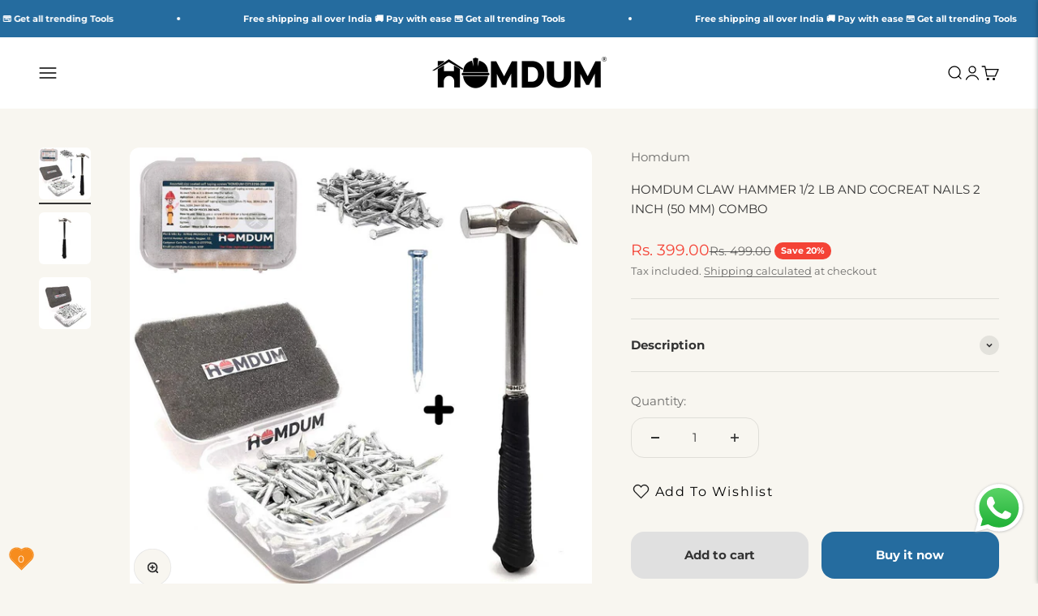

--- FILE ---
content_type: text/html; charset=utf-8
request_url: https://homdum.com/products/hand-tools-hammers-wrenches-hcn50
body_size: 32786
content:
<!doctype html>

<html lang="en" dir="ltr">
  <head>
    <meta charset="utf-8">
    <meta
      name="viewport"
      content="width=device-width, initial-scale=1.0, height=device-height, minimum-scale=1.0, maximum-scale=1.0"
    >
    <meta name="theme-color" content="#ffffff">

    <title>
      BUY Homdum Claw Hammer 1/2 Lb and 75pc Concrete Nails 2 inch Combo
    </title><meta name="description" content="The head of the Homdum Claw Hammer is crafted from premium quality heat-treated carbon steel, For quick fixing of things like fixtures or artifacts on the masonry wall without using a drill machine or drilling a hole into the wall. Shop Now For ₹399.00"><link rel="canonical" href="https://homdum.com/products/hand-tools-hammers-wrenches-hcn50"><link rel="shortcut icon" href="//homdum.com/cdn/shop/files/Untitled_design_26.jpg?v=1728886258&width=96">
      <link rel="apple-touch-icon" href="//homdum.com/cdn/shop/files/Untitled_design_26.jpg?v=1728886258&width=180"><link rel="preconnect" href="https://cdn.shopify.com">
    <link rel="preconnect" href="https://fonts.shopifycdn.com" crossorigin>
    <link rel="dns-prefetch" href="https://productreviews.shopifycdn.com"><link rel="preload" href="//homdum.com/cdn/fonts/open_sans/opensans_n4.c32e4d4eca5273f6d4ee95ddf54b5bbb75fc9b61.woff2" as="font" type="font/woff2" crossorigin><link rel="preload" href="//homdum.com/cdn/fonts/montserrat/montserrat_n4.81949fa0ac9fd2021e16436151e8eaa539321637.woff2" as="font" type="font/woff2" crossorigin><meta property="og:type" content="product">
  <meta property="og:title" content="HOMDUM CLAW HAMMER 1/2 LB AND COCREAT NAILS 2 INCH (50 MM) COMBO">
  <meta property="product:price:amount" content="399.00">
  <meta property="product:price:currency" content="INR"><meta property="og:image" content="http://homdum.com/cdn/shop/products/HomdumClawHammerandConcreteNails2inch_1.jpg?v=1658132074&width=2048">
  <meta property="og:image:secure_url" content="https://homdum.com/cdn/shop/products/HomdumClawHammerandConcreteNails2inch_1.jpg?v=1658132074&width=2048">
  <meta property="og:image:width" content="1080">
  <meta property="og:image:height" content="1080"><meta property="og:description" content="The head of the Homdum Claw Hammer is crafted from premium quality heat-treated carbon steel, For quick fixing of things like fixtures or artifacts on the masonry wall without using a drill machine or drilling a hole into the wall. Shop Now For ₹399.00"><meta property="og:url" content="https://homdum.com/products/hand-tools-hammers-wrenches-hcn50">
<meta property="og:site_name" content="Homdum"><meta name="twitter:card" content="summary"><meta name="twitter:title" content="HOMDUM CLAW HAMMER 1/2 LB AND COCREAT NAILS 2 INCH (50 MM) COMBO">
  <meta name="twitter:description" content="FORGED STEEL HEAD CONSTRUCTION: The head of the Homdum Claw Hammer is crafted from premium quality heat-treated carbon steel and the shaft is made from tubular steel for enhanced durability and rust resistance.***NON SLIP GRIP HANDLE: Unlike conventional slippery and fragile wooden handles, the textured handle of the Homdum Claw Hammer delivers a strong and non-slip grip. It also works as shock reduction while striking the tool.***PRECISION BALANCED DESIGN: For better control and strong striking power, the Homdum Claw Hammer is equipped with a precision balance mechanism.***QUALITY NAILS: Concrete iron nails for wall with thick and ribbed shank for easy piercing and strong holding strength.***NAILS APPLICATION: for masonry wall, hanging photo frames &amp;amp; wall Mirror and other decorative items , Size: 2&quot;x 8 Gauge. Quantity 75 Nos.***Features: Box comprises of zinc-coated concrete nails with thick and ribbed shank for easy"><meta name="twitter:image" content="https://homdum.com/cdn/shop/products/HomdumClawHammerandConcreteNails2inch_1.jpg?crop=center&height=1200&v=1658132074&width=1200">
  <meta name="twitter:image:alt" content="Homdum Claw Hammer 1/2 Lb and Concrete Nails 2 inch (50 mm) Combo, 200g Drop Forged Head Hammer with Soft Grip Tubular Steel Handle 1 nos &amp; Hard Steel Nails 75 Pcs Pack."><script type="application/ld+json">{"@context":"http:\/\/schema.org\/","@id":"\/products\/hand-tools-hammers-wrenches-hcn50#product","@type":"Product","brand":{"@type":"Brand","name":"Homdum"},"category":"Claw Hammers","description":"FORGED STEEL HEAD CONSTRUCTION: The head of the Homdum Claw Hammer is crafted from premium quality heat-treated carbon steel and the shaft is made from tubular steel for enhanced durability and rust resistance.***NON SLIP GRIP HANDLE: Unlike conventional slippery and fragile wooden handles, the textured handle of the Homdum Claw Hammer delivers a strong and non-slip grip. It also works as shock reduction while striking the tool.***PRECISION BALANCED DESIGN: For better control and strong striking power, the Homdum Claw Hammer is equipped with a precision balance mechanism.***QUALITY NAILS: Concrete iron nails for wall with thick and ribbed shank for easy piercing and strong holding strength.***NAILS APPLICATION: for masonry wall, hanging photo frames \u0026amp; wall Mirror and other decorative items , Size: 2\"x 8 Gauge. Quantity 75 Nos.***Features: Box comprises of zinc-coated concrete nails with thick and ribbed shank for easy piercing and strong holding strength it can be hammered into the wall. Application: for quick fixing of things like fixtures or artifacts on the masonry wall without using a drill machine or drilling a hole into the wall PACKAGE INCLUDED: Concrete Nail 2 ” inch-75 nos Claw Hammer 1\/2 Lb-1 nos","image":"https:\/\/homdum.com\/cdn\/shop\/products\/HomdumClawHammerandConcreteNails2inch_1.jpg?v=1658132074\u0026width=1920","name":"HOMDUM CLAW HAMMER 1\/2 LB AND COCREAT NAILS 2 INCH (50 MM) COMBO","offers":{"@id":"\/products\/hand-tools-hammers-wrenches-hcn50?variant=42260277330089#offer","@type":"Offer","availability":"http:\/\/schema.org\/InStock","price":"399.00","priceCurrency":"INR","url":"https:\/\/homdum.com\/products\/hand-tools-hammers-wrenches-hcn50?variant=42260277330089"},"sku":"HCN50","url":"https:\/\/homdum.com\/products\/hand-tools-hammers-wrenches-hcn50"}</script><script type="application/ld+json">
  {
    "@context": "https://schema.org",
    "@type": "BreadcrumbList",
    "itemListElement": [{
        "@type": "ListItem",
        "position": 1,
        "name": "Home",
        "item": "https://homdum.com"
      },{
            "@type": "ListItem",
            "position": 2,
            "name": "HOMDUM CLAW HAMMER 1\/2 LB AND COCREAT NAILS 2 INCH (50 MM) COMBO",
            "item": "https://homdum.com/products/hand-tools-hammers-wrenches-hcn50"
          }]
  }
</script><style>/* Typography (heading) */
  @font-face {
  font-family: "Open Sans";
  font-weight: 400;
  font-style: normal;
  font-display: fallback;
  src: url("//homdum.com/cdn/fonts/open_sans/opensans_n4.c32e4d4eca5273f6d4ee95ddf54b5bbb75fc9b61.woff2") format("woff2"),
       url("//homdum.com/cdn/fonts/open_sans/opensans_n4.5f3406f8d94162b37bfa232b486ac93ee892406d.woff") format("woff");
}

@font-face {
  font-family: "Open Sans";
  font-weight: 400;
  font-style: italic;
  font-display: fallback;
  src: url("//homdum.com/cdn/fonts/open_sans/opensans_i4.6f1d45f7a46916cc95c694aab32ecbf7509cbf33.woff2") format("woff2"),
       url("//homdum.com/cdn/fonts/open_sans/opensans_i4.4efaa52d5a57aa9a57c1556cc2b7465d18839daa.woff") format("woff");
}

/* Typography (body) */
  @font-face {
  font-family: Montserrat;
  font-weight: 400;
  font-style: normal;
  font-display: fallback;
  src: url("//homdum.com/cdn/fonts/montserrat/montserrat_n4.81949fa0ac9fd2021e16436151e8eaa539321637.woff2") format("woff2"),
       url("//homdum.com/cdn/fonts/montserrat/montserrat_n4.a6c632ca7b62da89c3594789ba828388aac693fe.woff") format("woff");
}

@font-face {
  font-family: Montserrat;
  font-weight: 400;
  font-style: italic;
  font-display: fallback;
  src: url("//homdum.com/cdn/fonts/montserrat/montserrat_i4.5a4ea298b4789e064f62a29aafc18d41f09ae59b.woff2") format("woff2"),
       url("//homdum.com/cdn/fonts/montserrat/montserrat_i4.072b5869c5e0ed5b9d2021e4c2af132e16681ad2.woff") format("woff");
}

@font-face {
  font-family: Montserrat;
  font-weight: 700;
  font-style: normal;
  font-display: fallback;
  src: url("//homdum.com/cdn/fonts/montserrat/montserrat_n7.3c434e22befd5c18a6b4afadb1e3d77c128c7939.woff2") format("woff2"),
       url("//homdum.com/cdn/fonts/montserrat/montserrat_n7.5d9fa6e2cae713c8fb539a9876489d86207fe957.woff") format("woff");
}

@font-face {
  font-family: Montserrat;
  font-weight: 700;
  font-style: italic;
  font-display: fallback;
  src: url("//homdum.com/cdn/fonts/montserrat/montserrat_i7.a0d4a463df4f146567d871890ffb3c80408e7732.woff2") format("woff2"),
       url("//homdum.com/cdn/fonts/montserrat/montserrat_i7.f6ec9f2a0681acc6f8152c40921d2a4d2e1a2c78.woff") format("woff");
}

:root {
    /**
     * ---------------------------------------------------------------------
     * SPACING VARIABLES
     *
     * We are using a spacing inspired from frameworks like Tailwind CSS.
     * ---------------------------------------------------------------------
     */
    --spacing-0-5: 0.125rem; /* 2px */
    --spacing-1: 0.25rem; /* 4px */
    --spacing-1-5: 0.375rem; /* 6px */
    --spacing-2: 0.5rem; /* 8px */
    --spacing-2-5: 0.625rem; /* 10px */
    --spacing-3: 0.75rem; /* 12px */
    --spacing-3-5: 0.875rem; /* 14px */
    --spacing-4: 1rem; /* 16px */
    --spacing-4-5: 1.125rem; /* 18px */
    --spacing-5: 1.25rem; /* 20px */
    --spacing-5-5: 1.375rem; /* 22px */
    --spacing-6: 1.5rem; /* 24px */
    --spacing-6-5: 1.625rem; /* 26px */
    --spacing-7: 1.75rem; /* 28px */
    --spacing-7-5: 1.875rem; /* 30px */
    --spacing-8: 2rem; /* 32px */
    --spacing-8-5: 2.125rem; /* 34px */
    --spacing-9: 2.25rem; /* 36px */
    --spacing-9-5: 2.375rem; /* 38px */
    --spacing-10: 2.5rem; /* 40px */
    --spacing-11: 2.75rem; /* 44px */
    --spacing-12: 3rem; /* 48px */
    --spacing-14: 3.5rem; /* 56px */
    --spacing-16: 4rem; /* 64px */
    --spacing-18: 4.5rem; /* 72px */
    --spacing-20: 5rem; /* 80px */
    --spacing-24: 6rem; /* 96px */
    --spacing-28: 7rem; /* 112px */
    --spacing-32: 8rem; /* 128px */
    --spacing-36: 9rem; /* 144px */
    --spacing-40: 10rem; /* 160px */
    --spacing-44: 11rem; /* 176px */
    --spacing-48: 12rem; /* 192px */
    --spacing-52: 13rem; /* 208px */
    --spacing-56: 14rem; /* 224px */
    --spacing-60: 15rem; /* 240px */
    --spacing-64: 16rem; /* 256px */
    --spacing-72: 18rem; /* 288px */
    --spacing-80: 20rem; /* 320px */
    --spacing-96: 24rem; /* 384px */

    /* Container */
    --container-max-width: 1540px;
    --container-narrow-max-width: 1290px;
    --container-gutter: var(--spacing-5);
    --section-outer-spacing-block: var(--spacing-10);
    --section-inner-max-spacing-block: var(--spacing-9);
    --section-inner-spacing-inline: var(--container-gutter);
    --section-stack-spacing-block: var(--spacing-8);

    /* Grid gutter */
    --grid-gutter: var(--spacing-5);

    /* Product list settings */
    --product-list-row-gap: var(--spacing-8);
    --product-list-column-gap: var(--grid-gutter);

    /* Form settings */
    --input-gap: var(--spacing-2);
    --input-height: 2.625rem;
    --input-padding-inline: var(--spacing-4);

    /* Other sizes */
    --sticky-area-height: calc(var(--sticky-announcement-bar-enabled, 0) * var(--announcement-bar-height, 0px) + var(--sticky-header-enabled, 0) * var(--header-height, 0px));

    /* RTL support */
    --transform-logical-flip: 1;
    --transform-origin-start: left;
    --transform-origin-end: right;

    /**
     * ---------------------------------------------------------------------
     * TYPOGRAPHY
     * ---------------------------------------------------------------------
     */

    /* Font properties */
    --heading-font-family: "Open Sans", sans-serif;
    --heading-font-weight: 400;
    --heading-font-style: normal;
    --heading-text-transform: uppercase;
    --heading-letter-spacing: 0.01em;
    --text-font-family: Montserrat, sans-serif;
    --text-font-weight: 400;
    --text-font-style: normal;
    --text-letter-spacing: 0.0em;

    /* Font sizes */
    --text-h0: 2.75rem;
    --text-h1: 2rem;
    --text-h2: 1.75rem;
    --text-h3: 1.375rem;
    --text-h4: 1.125rem;
    --text-h5: 1.125rem;
    --text-h6: 1rem;
    --text-xs: 0.8125rem;
    --text-sm: 0.875rem;
    --text-base: 1.0rem;
    --text-lg: 1.25rem;

    /**
     * ---------------------------------------------------------------------
     * COLORS
     * ---------------------------------------------------------------------
     */

    /* Color settings */--accent: 37 108 159;
    --text-primary: 51 51 51;
    --background-primary: 248 246 240;
    --dialog-background: 250 250 250;
    --border-color: var(--text-color, var(--text-primary)) / 0.12;

    /* Button colors */
    --button-background-primary: 37 108 159;
    --button-text-primary: 255 255 255;
    --button-background-secondary: 224 224 224;
    --button-text-secondary: 51 51 51;

    /* Status colors */
    --success-background: 234 245 234;
    --success-text: 76 175 80;
    --warning-background: 255 243 224;
    --warning-text: 255 152 0;
    --error-background: 254 232 231;
    --error-text: 244 67 54;

    /* Product colors */
    --on-sale-text: 244 67 54;
    --on-sale-badge-background: 244 67 54;
    --on-sale-badge-text: 255 255 255;
    --sold-out-badge-background: 158 158 158;
    --sold-out-badge-text: 0 0 0;
    --primary-badge-background: 0 150 136;
    --primary-badge-text: 255 255 255;
    --star-color: 255 215 0;
    --product-card-background: 255 255 255;
    --product-card-text: 51 51 51;

    /* Header colors */
    --header-background: 255 255 255;
    --header-text: 0 0 0;

    /* Footer colors */
    --footer-background: 248 246 240;
    --footer-text: 26 26 26;

    /* Rounded variables (used for border radius) */
    --rounded-xs: 0.25rem;
    --rounded-sm: 0.375rem;
    --rounded: 0.75rem;
    --rounded-lg: 1.5rem;
    --rounded-full: 9999px;

    --rounded-button: 1.0rem;
    --rounded-input: 0.5rem;

    /* Box shadow */
    --shadow-sm: 0 2px 8px rgb(var(--text-primary) / 0.15);
    --shadow: 0 5px 15px rgb(var(--text-primary) / 0.15);
    --shadow-md: 0 5px 30px rgb(var(--text-primary) / 0.15);
    --shadow-block: 2px 6px 10px rgb(var(--text-primary) / 0.15);

    /**
     * ---------------------------------------------------------------------
     * OTHER
     * ---------------------------------------------------------------------
     */

    --cursor-close-svg-url: url(//homdum.com/cdn/shop/t/18/assets/cursor-close.svg?v=147174565022153725511718965582);
    --cursor-zoom-in-svg-url: url(//homdum.com/cdn/shop/t/18/assets/cursor-zoom-in.svg?v=154953035094101115921718965582);
    --cursor-zoom-out-svg-url: url(//homdum.com/cdn/shop/t/18/assets/cursor-zoom-out.svg?v=16155520337305705181718965582);
    --checkmark-svg-url: url(//homdum.com/cdn/shop/t/18/assets/checkmark.svg?v=77552481021870063511718965582);
  }

  [dir="rtl"]:root {
    /* RTL support */
    --transform-logical-flip: -1;
    --transform-origin-start: right;
    --transform-origin-end: left;
  }

  @media screen and (min-width: 700px) {
    :root {
      /* Typography (font size) */
      --text-h0: 3.5rem;
      --text-h1: 2.5rem;
      --text-h2: 2rem;
      --text-h3: 1.625rem;
      --text-h4: 1.375rem;
      --text-h5: 1.125rem;
      --text-h6: 1rem;

      --text-xs: 0.6875rem;
      --text-sm: 0.8125rem;
      --text-base: 0.9375rem;
      --text-lg: 1.1875rem;

      /* Spacing */
      --container-gutter: 2rem;
      --section-outer-spacing-block: var(--spacing-14);
      --section-inner-max-spacing-block: var(--spacing-10);
      --section-inner-spacing-inline: var(--spacing-10);
      --section-stack-spacing-block: var(--spacing-12);

      /* Grid gutter */
      --grid-gutter: var(--spacing-6);

      /* Product list settings */
      --product-list-row-gap: var(--spacing-12);

      /* Form settings */
      --input-gap: 1rem;
      --input-height: 3.125rem;
      --input-padding-inline: var(--spacing-5);
    }
  }

  @media screen and (min-width: 1000px) {
    :root {
      /* Spacing settings */
      --container-gutter: var(--spacing-12);
      --section-outer-spacing-block: var(--spacing-16);
      --section-inner-max-spacing-block: var(--spacing-14);
      --section-inner-spacing-inline: var(--spacing-14);
      --section-stack-spacing-block: var(--spacing-12);
    }
  }

  @media screen and (min-width: 1150px) {
    :root {
      /* Spacing settings */
      --container-gutter: var(--spacing-12);
      --section-outer-spacing-block: var(--spacing-16);
      --section-inner-max-spacing-block: var(--spacing-14);
      --section-inner-spacing-inline: var(--spacing-14);
      --section-stack-spacing-block: var(--spacing-12);
    }
  }

  @media screen and (min-width: 1400px) {
    :root {
      /* Typography (font size) */
      --text-h0: 4.5rem;
      --text-h1: 3.5rem;
      --text-h2: 2.75rem;
      --text-h3: 2rem;
      --text-h4: 1.75rem;
      --text-h5: 1.375rem;
      --text-h6: 1.25rem;

      --section-outer-spacing-block: var(--spacing-20);
      --section-inner-max-spacing-block: var(--spacing-16);
      --section-inner-spacing-inline: var(--spacing-16);
    }
  }

  @media screen and (min-width: 1600px) {
    :root {
      --section-outer-spacing-block: var(--spacing-20);
      --section-inner-max-spacing-block: var(--spacing-18);
      --section-inner-spacing-inline: var(--spacing-18);
    }
  }

  /**
   * ---------------------------------------------------------------------
   * LIQUID DEPENDANT CSS
   *
   * Our main CSS is Liquid free, but some very specific features depend on
   * theme settings, so we have them here
   * ---------------------------------------------------------------------
   */</style><script>
  // This allows to expose several variables to the global scope, to be used in scripts
  window.themeVariables = {
    settings: {
      showPageTransition: false,
      headingApparition: "split_fade",
      pageType: "product",
      moneyFormat: "Rs. {{amount}}",
      moneyWithCurrencyFormat: "Rs. {{amount}}",
      currencyCodeEnabled: true,
      cartType: "popover",
      showDiscount: true,
      discountMode: "percentage"
    },

    strings: {
      accessibilityClose: "Close",
      accessibilityNext: "Next",
      accessibilityPrevious: "Previous",
      addToCartButton: "Add to cart",
      soldOutButton: "Sold out",
      preOrderButton: "Pre-order",
      unavailableButton: "Unavailable",
      closeGallery: "Close gallery",
      zoomGallery: "Zoom",
      errorGallery: "Image cannot be loaded",
      soldOutBadge: "Sold out",
      discountBadge: "Save @@",
      sku: "SKU:",
      searchNoResults: "No results could be found.",
      addOrderNote: "Add order note",
      editOrderNote: "Edit order note",
      shippingEstimatorNoResults: "Sorry, we do not ship to your address.",
      shippingEstimatorOneResult: "There is one shipping rate for your address:",
      shippingEstimatorMultipleResults: "There are several shipping rates for your address:",
      shippingEstimatorError: "One or more error occurred while retrieving shipping rates:"
    },

    breakpoints: {
      'sm': 'screen and (min-width: 700px)',
      'md': 'screen and (min-width: 1000px)',
      'lg': 'screen and (min-width: 1150px)',
      'xl': 'screen and (min-width: 1400px)',

      'sm-max': 'screen and (max-width: 699px)',
      'md-max': 'screen and (max-width: 999px)',
      'lg-max': 'screen and (max-width: 1149px)',
      'xl-max': 'screen and (max-width: 1399px)'
    }
  };// For detecting native share
  document.documentElement.classList.add(`native-share--${navigator.share ? 'enabled' : 'disabled'}`);// We save the product ID in local storage to be eventually used for recently viewed section
    try {
      const recentlyViewedProducts = new Set(JSON.parse(localStorage.getItem('theme:recently-viewed-products') || '[]'));

      recentlyViewedProducts.delete(7501682049193); // Delete first to re-move the product
      recentlyViewedProducts.add(7501682049193);

      localStorage.setItem('theme:recently-viewed-products', JSON.stringify(Array.from(recentlyViewedProducts.values()).reverse()));
    } catch (e) {
      // Safari in private mode does not allow setting item, we silently fail
    }</script><script type="module" src="//homdum.com/cdn/shop/t/18/assets/vendor.min.js?v=52426788336887041471718965553"></script>
    <script type="module" src="//homdum.com/cdn/shop/t/18/assets/theme.js?v=83650272796249870281729766434"></script>
    <script type="module" src="//homdum.com/cdn/shop/t/18/assets/sections.js?v=26967473082148462351729771233"></script>

    <script>window.performance && window.performance.mark && window.performance.mark('shopify.content_for_header.start');</script><meta name="facebook-domain-verification" content="vs7ojty1ypd7h8zt7jbudh9x0wdavb">
<meta name="facebook-domain-verification" content="cx7cn53n93gubsu7720ptn8i9y8lxf">
<meta name="google-site-verification" content="XxTP5fbjdYMXtCNRd2gpRgLXpCJR7aVKNKuWDSLsmOo">
<meta id="shopify-digital-wallet" name="shopify-digital-wallet" content="/51995771049/digital_wallets/dialog">
<link rel="alternate" type="application/json+oembed" href="https://homdum.com/products/hand-tools-hammers-wrenches-hcn50.oembed">
<script async="async" src="/checkouts/internal/preloads.js?locale=en-IN"></script>
<script id="shopify-features" type="application/json">{"accessToken":"189c7550d272394e71e457ef17335ca6","betas":["rich-media-storefront-analytics"],"domain":"homdum.com","predictiveSearch":true,"shopId":51995771049,"locale":"en"}</script>
<script>var Shopify = Shopify || {};
Shopify.shop = "homdum.myshopify.com";
Shopify.locale = "en";
Shopify.currency = {"active":"INR","rate":"1.0"};
Shopify.country = "IN";
Shopify.theme = {"name":"TDA | Impact - FINAL ","id":138473177257,"schema_name":"Impact","schema_version":"5.4.1","theme_store_id":1190,"role":"main"};
Shopify.theme.handle = "null";
Shopify.theme.style = {"id":null,"handle":null};
Shopify.cdnHost = "homdum.com/cdn";
Shopify.routes = Shopify.routes || {};
Shopify.routes.root = "/";</script>
<script type="module">!function(o){(o.Shopify=o.Shopify||{}).modules=!0}(window);</script>
<script>!function(o){function n(){var o=[];function n(){o.push(Array.prototype.slice.apply(arguments))}return n.q=o,n}var t=o.Shopify=o.Shopify||{};t.loadFeatures=n(),t.autoloadFeatures=n()}(window);</script>
<script id="shop-js-analytics" type="application/json">{"pageType":"product"}</script>
<script defer="defer" async type="module" src="//homdum.com/cdn/shopifycloud/shop-js/modules/v2/client.init-shop-cart-sync_C5BV16lS.en.esm.js"></script>
<script defer="defer" async type="module" src="//homdum.com/cdn/shopifycloud/shop-js/modules/v2/chunk.common_CygWptCX.esm.js"></script>
<script type="module">
  await import("//homdum.com/cdn/shopifycloud/shop-js/modules/v2/client.init-shop-cart-sync_C5BV16lS.en.esm.js");
await import("//homdum.com/cdn/shopifycloud/shop-js/modules/v2/chunk.common_CygWptCX.esm.js");

  window.Shopify.SignInWithShop?.initShopCartSync?.({"fedCMEnabled":true,"windoidEnabled":true});

</script>
<script>(function() {
  var isLoaded = false;
  function asyncLoad() {
    if (isLoaded) return;
    isLoaded = true;
    var urls = ["https:\/\/metashop.dolphinsuite.com\/ow_static\/plugins\/biolink\/js\/clicktracking.js?t=1700486872\u0026shop=homdum.myshopify.com","https:\/\/cdn.opinew.com\/js\/opinew-active.js?shop=homdum.myshopify.com","https:\/\/cdn.opinew.com\/js\/opinew-active.js?shop=homdum.myshopify.com","https:\/\/cdn.opinew.com\/js\/opinew-active.js?shop=homdum.myshopify.com","https:\/\/cdn.opinew.com\/js\/opinew-active.js?shop=homdum.myshopify.com","https:\/\/cdn.opinew.com\/js\/opinew-active.js?shop=homdum.myshopify.com","https:\/\/sr-cdn.shiprocket.in\/sr-promise\/static\/uc.js?channel_id=4\u0026sr_company_id=2771168\u0026shop=homdum.myshopify.com"];
    for (var i = 0; i < urls.length; i++) {
      var s = document.createElement('script');
      s.type = 'text/javascript';
      s.async = true;
      s.src = urls[i];
      var x = document.getElementsByTagName('script')[0];
      x.parentNode.insertBefore(s, x);
    }
  };
  if(window.attachEvent) {
    window.attachEvent('onload', asyncLoad);
  } else {
    window.addEventListener('load', asyncLoad, false);
  }
})();</script>
<script id="__st">var __st={"a":51995771049,"offset":19800,"reqid":"84175bc8-15d7-47d1-90dc-b06b93e3e3c2-1768714739","pageurl":"homdum.com\/products\/hand-tools-hammers-wrenches-hcn50","u":"87609c798502","p":"product","rtyp":"product","rid":7501682049193};</script>
<script>window.ShopifyPaypalV4VisibilityTracking = true;</script>
<script id="captcha-bootstrap">!function(){'use strict';const t='contact',e='account',n='new_comment',o=[[t,t],['blogs',n],['comments',n],[t,'customer']],c=[[e,'customer_login'],[e,'guest_login'],[e,'recover_customer_password'],[e,'create_customer']],r=t=>t.map((([t,e])=>`form[action*='/${t}']:not([data-nocaptcha='true']) input[name='form_type'][value='${e}']`)).join(','),a=t=>()=>t?[...document.querySelectorAll(t)].map((t=>t.form)):[];function s(){const t=[...o],e=r(t);return a(e)}const i='password',u='form_key',d=['recaptcha-v3-token','g-recaptcha-response','h-captcha-response',i],f=()=>{try{return window.sessionStorage}catch{return}},m='__shopify_v',_=t=>t.elements[u];function p(t,e,n=!1){try{const o=window.sessionStorage,c=JSON.parse(o.getItem(e)),{data:r}=function(t){const{data:e,action:n}=t;return t[m]||n?{data:e,action:n}:{data:t,action:n}}(c);for(const[e,n]of Object.entries(r))t.elements[e]&&(t.elements[e].value=n);n&&o.removeItem(e)}catch(o){console.error('form repopulation failed',{error:o})}}const l='form_type',E='cptcha';function T(t){t.dataset[E]=!0}const w=window,h=w.document,L='Shopify',v='ce_forms',y='captcha';let A=!1;((t,e)=>{const n=(g='f06e6c50-85a8-45c8-87d0-21a2b65856fe',I='https://cdn.shopify.com/shopifycloud/storefront-forms-hcaptcha/ce_storefront_forms_captcha_hcaptcha.v1.5.2.iife.js',D={infoText:'Protected by hCaptcha',privacyText:'Privacy',termsText:'Terms'},(t,e,n)=>{const o=w[L][v],c=o.bindForm;if(c)return c(t,g,e,D).then(n);var r;o.q.push([[t,g,e,D],n]),r=I,A||(h.body.append(Object.assign(h.createElement('script'),{id:'captcha-provider',async:!0,src:r})),A=!0)});var g,I,D;w[L]=w[L]||{},w[L][v]=w[L][v]||{},w[L][v].q=[],w[L][y]=w[L][y]||{},w[L][y].protect=function(t,e){n(t,void 0,e),T(t)},Object.freeze(w[L][y]),function(t,e,n,w,h,L){const[v,y,A,g]=function(t,e,n){const i=e?o:[],u=t?c:[],d=[...i,...u],f=r(d),m=r(i),_=r(d.filter((([t,e])=>n.includes(e))));return[a(f),a(m),a(_),s()]}(w,h,L),I=t=>{const e=t.target;return e instanceof HTMLFormElement?e:e&&e.form},D=t=>v().includes(t);t.addEventListener('submit',(t=>{const e=I(t);if(!e)return;const n=D(e)&&!e.dataset.hcaptchaBound&&!e.dataset.recaptchaBound,o=_(e),c=g().includes(e)&&(!o||!o.value);(n||c)&&t.preventDefault(),c&&!n&&(function(t){try{if(!f())return;!function(t){const e=f();if(!e)return;const n=_(t);if(!n)return;const o=n.value;o&&e.removeItem(o)}(t);const e=Array.from(Array(32),(()=>Math.random().toString(36)[2])).join('');!function(t,e){_(t)||t.append(Object.assign(document.createElement('input'),{type:'hidden',name:u})),t.elements[u].value=e}(t,e),function(t,e){const n=f();if(!n)return;const o=[...t.querySelectorAll(`input[type='${i}']`)].map((({name:t})=>t)),c=[...d,...o],r={};for(const[a,s]of new FormData(t).entries())c.includes(a)||(r[a]=s);n.setItem(e,JSON.stringify({[m]:1,action:t.action,data:r}))}(t,e)}catch(e){console.error('failed to persist form',e)}}(e),e.submit())}));const S=(t,e)=>{t&&!t.dataset[E]&&(n(t,e.some((e=>e===t))),T(t))};for(const o of['focusin','change'])t.addEventListener(o,(t=>{const e=I(t);D(e)&&S(e,y())}));const B=e.get('form_key'),M=e.get(l),P=B&&M;t.addEventListener('DOMContentLoaded',(()=>{const t=y();if(P)for(const e of t)e.elements[l].value===M&&p(e,B);[...new Set([...A(),...v().filter((t=>'true'===t.dataset.shopifyCaptcha))])].forEach((e=>S(e,t)))}))}(h,new URLSearchParams(w.location.search),n,t,e,['guest_login'])})(!0,!0)}();</script>
<script integrity="sha256-4kQ18oKyAcykRKYeNunJcIwy7WH5gtpwJnB7kiuLZ1E=" data-source-attribution="shopify.loadfeatures" defer="defer" src="//homdum.com/cdn/shopifycloud/storefront/assets/storefront/load_feature-a0a9edcb.js" crossorigin="anonymous"></script>
<script data-source-attribution="shopify.dynamic_checkout.dynamic.init">var Shopify=Shopify||{};Shopify.PaymentButton=Shopify.PaymentButton||{isStorefrontPortableWallets:!0,init:function(){window.Shopify.PaymentButton.init=function(){};var t=document.createElement("script");t.src="https://homdum.com/cdn/shopifycloud/portable-wallets/latest/portable-wallets.en.js",t.type="module",document.head.appendChild(t)}};
</script>
<script data-source-attribution="shopify.dynamic_checkout.buyer_consent">
  function portableWalletsHideBuyerConsent(e){var t=document.getElementById("shopify-buyer-consent"),n=document.getElementById("shopify-subscription-policy-button");t&&n&&(t.classList.add("hidden"),t.setAttribute("aria-hidden","true"),n.removeEventListener("click",e))}function portableWalletsShowBuyerConsent(e){var t=document.getElementById("shopify-buyer-consent"),n=document.getElementById("shopify-subscription-policy-button");t&&n&&(t.classList.remove("hidden"),t.removeAttribute("aria-hidden"),n.addEventListener("click",e))}window.Shopify?.PaymentButton&&(window.Shopify.PaymentButton.hideBuyerConsent=portableWalletsHideBuyerConsent,window.Shopify.PaymentButton.showBuyerConsent=portableWalletsShowBuyerConsent);
</script>
<script>
  function portableWalletsCleanup(e){e&&e.src&&console.error("Failed to load portable wallets script "+e.src);var t=document.querySelectorAll("shopify-accelerated-checkout .shopify-payment-button__skeleton, shopify-accelerated-checkout-cart .wallet-cart-button__skeleton"),e=document.getElementById("shopify-buyer-consent");for(let e=0;e<t.length;e++)t[e].remove();e&&e.remove()}function portableWalletsNotLoadedAsModule(e){e instanceof ErrorEvent&&"string"==typeof e.message&&e.message.includes("import.meta")&&"string"==typeof e.filename&&e.filename.includes("portable-wallets")&&(window.removeEventListener("error",portableWalletsNotLoadedAsModule),window.Shopify.PaymentButton.failedToLoad=e,"loading"===document.readyState?document.addEventListener("DOMContentLoaded",window.Shopify.PaymentButton.init):window.Shopify.PaymentButton.init())}window.addEventListener("error",portableWalletsNotLoadedAsModule);
</script>

<script type="module" src="https://homdum.com/cdn/shopifycloud/portable-wallets/latest/portable-wallets.en.js" onError="portableWalletsCleanup(this)" crossorigin="anonymous"></script>
<script nomodule>
  document.addEventListener("DOMContentLoaded", portableWalletsCleanup);
</script>

<link id="shopify-accelerated-checkout-styles" rel="stylesheet" media="screen" href="https://homdum.com/cdn/shopifycloud/portable-wallets/latest/accelerated-checkout-backwards-compat.css" crossorigin="anonymous">
<style id="shopify-accelerated-checkout-cart">
        #shopify-buyer-consent {
  margin-top: 1em;
  display: inline-block;
  width: 100%;
}

#shopify-buyer-consent.hidden {
  display: none;
}

#shopify-subscription-policy-button {
  background: none;
  border: none;
  padding: 0;
  text-decoration: underline;
  font-size: inherit;
  cursor: pointer;
}

#shopify-subscription-policy-button::before {
  box-shadow: none;
}

      </style>

<script>window.performance && window.performance.mark && window.performance.mark('shopify.content_for_header.end');</script>
<link href="//homdum.com/cdn/shop/t/18/assets/theme.css?v=38525046191758019941729773709" rel="stylesheet" type="text/css" media="all" /><script src="https://ajax.googleapis.com/ajax/libs/jquery/3.7.1/jquery.min.js"></script>
  <!-- BEGIN app block: shopify://apps/opinew-reviews/blocks/global/e1d8e0dc-17ff-4e4a-8a8a-1e73c8ef8676 --><link rel="preload" href="https://cdn.opinew.com/styles/opw-icons/style.css" as="style" onload="this.onload=null;this.rel='stylesheet'">
<noscript><link rel="stylesheet" href="https://cdn.opinew.com/styles/opw-icons/style.css"></noscript>
<style id='opinew_product_plugin_css'>
    .opinew-stars-plugin-product .opinew-star-plugin-inside .stars-color, 
    .opinew-stars-plugin-product .stars-color, 
    .stars-color {
        color:#232323 !important;
    }
    .opinew-stars-plugin-link {
        cursor: pointer;
    }
    .opinew-no-reviews-stars-plugin:hover {
        color: #C45500;
    }
    
    .opw-widget-wrapper-default {
        max-width: 1200px;
        margin: 0 auto;
    }
    
            #opinew-stars-plugin-product {
                text-align:left;
            }
            
            .opinew-stars-plugin-product-list {
                text-align:center;
            }
            
        .opinew-list-stars-disable {
            display:none;
        }
        .opinew-product-page-stars-disable {
            display:none;
        }
         .opinew-star-plugin-inside i.opw-noci:empty{display:inherit!important}#opinew_all_reviews_plugin_app:empty,#opinew_badge_plugin_app:empty,#opinew_carousel_plugin_app:empty,#opinew_product_floating_widget:empty,#opinew_product_plugin_app:empty,#opinew_review_request_app:empty,.opinew-all-reviews-plugin-dynamic:empty,.opinew-badge-plugin-dynamic:empty,.opinew-carousel-plugin-dynamic:empty,.opinew-product-plugin-dynamic:empty,.opinew-review-request-dynamic:empty,.opw-dynamic-stars-collection:empty,.opw-dynamic-stars:empty{display:block!important} </style>
<meta id='opinew_config_container' data-opwconfig='{&quot;server_url&quot;: &quot;https://api.opinew.com&quot;, &quot;shop&quot;: {&quot;id&quot;: 336355, &quot;name&quot;: &quot;Homdum&quot;, &quot;public_api_key&quot;: &quot;SMZS43SEMZEYO7HHLPNR&quot;, &quot;logo_url&quot;: null}, &quot;permissions&quot;: {&quot;no_branding&quot;: false, &quot;up_to3_photos&quot;: false, &quot;up_to5_photos&quot;: false, &quot;q_and_a&quot;: true, &quot;video_reviews&quot;: false, &quot;optimised_images&quot;: false, &quot;link_shops_single&quot;: false, &quot;link_shops_double&quot;: false, &quot;link_shops_unlimited&quot;: false, &quot;bazaarvoice_integration&quot;: false}, &quot;review_publishing&quot;: &quot;email&quot;, &quot;badge_shop_reviews_link&quot;: &quot;https://api.opinew.com/shop-reviews/336355&quot;, &quot;stars_color_product_and_collections&quot;: &quot;#232323&quot;, &quot;theme_transparent_color&quot;: &quot;initial&quot;, &quot;navbar_color&quot;: &quot;#000000&quot;, &quot;questions_and_answers_active&quot;: false, &quot;number_reviews_per_page&quot;: 8, &quot;show_customer_images_section&quot;: true, &quot;display_stars_if_no_reviews&quot;: false, &quot;stars_alignment_product_page&quot;: &quot;left&quot;, &quot;stars_alignment_product_page_mobile&quot;: &quot;center&quot;, &quot;stars_alignment_collections&quot;: &quot;center&quot;, &quot;stars_alignment_collections_mobile&quot;: &quot;center&quot;, &quot;badge_stars_color&quot;: &quot;#232323&quot;, &quot;badge_border_color&quot;: &quot;#dae1e7&quot;, &quot;badge_background_color&quot;: &quot;#ffffff&quot;, &quot;badge_text_color&quot;: &quot;#3C3C3C&quot;, &quot;badge_secondary_text_color&quot;: &quot;#606f7b&quot;, &quot;carousel_theme_style&quot;: &quot;card&quot;, &quot;carousel_stars_color&quot;: &quot;#232323&quot;, &quot;carousel_border_color&quot;: &quot;#c5c5c5&quot;, &quot;carousel_background_color&quot;: &quot;#ffffff00&quot;, &quot;carousel_controls_color&quot;: &quot;#5a5a5a&quot;, &quot;carousel_verified_badge_color&quot;: &quot;#38c172&quot;, &quot;carousel_text_color&quot;: &quot;#3d4852&quot;, &quot;carousel_secondary_text_color&quot;: &quot;#606f7b&quot;, &quot;carousel_product_name_color&quot;: &quot;#3d4852&quot;, &quot;carousel_widget_show_dates&quot;: true, &quot;carousel_border_active&quot;: false, &quot;carousel_auto_scroll&quot;: false, &quot;carousel_show_product_name&quot;: false, &quot;carousel_featured_reviews&quot;: [], &quot;display_widget_if_no_reviews&quot;: true, &quot;show_country_and_foreign_reviews&quot;: false, &quot;show_full_customer_names&quot;: false, &quot;custom_header_url&quot;: null, &quot;custom_card_url&quot;: null, &quot;custom_gallery_url&quot;: null, &quot;default_sorting&quot;: &quot;recent&quot;, &quot;enable_widget_review_search&quot;: false, &quot;center_stars_mobile&quot;: false, &quot;center_stars_mobile_breakpoint&quot;: &quot;1000px&quot;, &quot;ab_test_active&quot;: false, &quot;request_form_stars_color&quot;: &quot;#232323&quot;, &quot;request_form_image_url&quot;: null, &quot;request_form_custom_css&quot;: null, &quot;request_form_show_ratings&quot;: null, &quot;request_form_display_shop_logo&quot;: null, &quot;request_form_display_product_image&quot;: null, &quot;request_form_progress_type&quot;: null, &quot;request_form_btn_color&quot;: &quot;#2f70ee&quot;, &quot;request_form_progress_bar_color&quot;: &quot;#2f70ee&quot;, &quot;request_form_background_color&quot;: &quot;#DCEBFC&quot;, &quot;request_form_card_background&quot;: &quot;#FFFFFF&quot;, &quot;can_display_photos&quot;: true, &quot;buttons_color&quot;: &quot;#ffc617&quot;, &quot;stars_color&quot;: &quot;#232323&quot;, &quot;widget_top_section_style&quot;: &quot;default&quot;, &quot;widget_theme_style&quot;: &quot;card&quot;, &quot;reviews_card_border_color&quot;: &quot;#76757524&quot;, &quot;reviews_card_border_active&quot;: true, &quot;star_bars_width&quot;: &quot;300px&quot;, &quot;star_bars_width_auto&quot;: true, &quot;number_review_columns&quot;: 2, &quot;preferred_language&quot;: &quot;en&quot;, &quot;preferred_date_format&quot;: &quot;MM/dd/yyyy&quot;, &quot;background_color&quot;: &quot;#F3F3F3&quot;, &quot;text_color&quot;: &quot;#232323&quot;, &quot;secondary_text_color&quot;: &quot;#232323&quot;, &quot;display_floating_widget&quot;: false, &quot;floating_widget_button_background_color&quot;: &quot;#000000&quot;, &quot;floating_widget_button_text_color&quot;: &quot;#ffffff&quot;, &quot;floating_widget_button_position&quot;: &quot;left&quot;, &quot;navbar_text_color&quot;: &quot;#232323&quot;, &quot;pagination_color&quot;: &quot;#AEAEAE&quot;, &quot;verified_badge_color&quot;: &quot;#AEAEAE&quot;, &quot;widget_show_dates&quot;: true, &quot;show_review_images&quot;: true, &quot;review_image_max_height&quot;: &quot;450px&quot;, &quot;show_large_review_image&quot;: false, &quot;show_star_bars&quot;: true, &quot;fonts&quot;: {&quot;reviews_card_main_font_size&quot;: &quot;1rem&quot;, &quot;reviews_card_secondary_font_size&quot;: &quot;1rem&quot;, &quot;form_headings_font_size&quot;: &quot;0.875rem&quot;, &quot;form_input_font_size&quot;: &quot;1.125rem&quot;, &quot;paginator_font_size&quot;: &quot;1.125rem&quot;, &quot;badge_average_score&quot;: &quot;2rem&quot;, &quot;badge_primary&quot;: &quot;1.25rem&quot;, &quot;badge_secondary&quot;: &quot;1rem&quot;, &quot;carousel_primary&quot;: &quot;1rem&quot;, &quot;carousel_secondary&quot;: &quot;1rem&quot;, &quot;star_summary_overall_score_font_size&quot;: &quot;2.25rem&quot;, &quot;star_summary_progress_bars_font_size&quot;: &quot;1.125rem&quot;, &quot;navbar_reviews_title_font_size&quot;: &quot;1rem&quot;, &quot;navbar_buttons_font_size&quot;: &quot;1.125rem&quot;, &quot;star_summary_reviewsnum_font_size&quot;: &quot;1.5rem&quot;, &quot;filters_font_size&quot;: &quot;1rem&quot;, &quot;form_post_font_size&quot;: &quot;2.25rem&quot;, &quot;qna_title_font_size&quot;: &quot;1.5rem&quot;}, &quot;display_review_source&quot;: false, &quot;display_verified_badge&quot;: true, &quot;review_card_border_radius&quot;: &quot;12px&quot;, &quot;reviews_number_color&quot;: &quot;#000000&quot;, &quot;review_source_label_color&quot;: &quot;#AEAEAE&quot;, &quot;search_placeholder_color&quot;: &quot;#000000&quot;, &quot;write_review_button_color&quot;: &quot;#232323&quot;, &quot;write_review_button_text_color&quot;: &quot;#ffffff&quot;, &quot;filter_sort_by_button_color&quot;: &quot;#232323&quot;, &quot;pagination_arrows_button_color&quot;: &quot;#AEAEAE&quot;, &quot;search_icon_color&quot;: &quot;#232323&quot;, &quot;new_widget_version&quot;: true, &quot;shop_widgets_updated&quot;: true, &quot;special_pagination&quot;: true, &quot;hide_review_count_widget&quot;: true}' >
<script> 
  var OPW_PUBLIC_KEY = "SMZS43SEMZEYO7HHLPNR";
  var OPW_API_ENDPOINT = "https://api.opinew.com";
  var OPW_CHECKER_ENDPOINT = "https://shop-status.opinew.cloud";
  var OPW_BACKEND_VERSION = "25.41.1-0-ge32fade58";
</script>
<script src="https://cdn.opinew.com/shop-widgets/static/js/index.8ffabcca.js" defer></script>



<!-- END app block --><!-- BEGIN app block: shopify://apps/restock-rooster/blocks/restock-rooster-button/2f682ae2-c8b5-4598-a3ae-4cf8e3ce00af --><script>
  (function () {
    window.backInStock = {};
    window.backInStock.shop = "homdum.myshopify.com";

    
      window.backInStock.productLiquidObject = {"id":7501682049193,"title":"HOMDUM CLAW HAMMER 1\/2 LB AND COCREAT NAILS 2 INCH (50 MM) COMBO","handle":"hand-tools-hammers-wrenches-hcn50","description":"FORGED STEEL HEAD CONSTRUCTION: The head of the Homdum Claw Hammer is crafted from premium quality heat-treated carbon steel and the shaft is made from tubular steel for enhanced durability and rust resistance.***NON SLIP GRIP HANDLE: Unlike conventional slippery and fragile wooden handles, the textured handle of the Homdum Claw Hammer delivers a strong and non-slip grip. It also works as shock reduction while striking the tool.***PRECISION BALANCED DESIGN: For better control and strong striking power, the Homdum Claw Hammer is equipped with a precision balance mechanism.***QUALITY NAILS: Concrete iron nails for wall with thick and ribbed shank for easy piercing and strong holding strength.***NAILS APPLICATION: for masonry wall, hanging photo frames \u0026amp; wall Mirror and other decorative items , Size: 2\"x 8 Gauge. Quantity 75 Nos.***Features: Box comprises of zinc-coated concrete nails with thick and ribbed shank for easy piercing and strong holding strength it can be hammered into the wall. Application: for quick fixing of things like fixtures or artifacts on the masonry wall without using a drill machine or drilling a hole into the wall \u003cb\u003ePACKAGE INCLUDED:\u003cb\u003e Concrete Nail 2 ” inch-75 nos\u003cbr\u003e Claw Hammer 1\/2 Lb-1 nos\u003cbr\u003e\u003c\/b\u003e\u003c\/b\u003e","published_at":"2022-06-29T18:41:57+05:30","created_at":"2022-06-06T12:03:09+05:30","vendor":"Homdum","type":"HAND TOOLS","tags":["HAMMERS \u0026 WRENCHES","HAND TOOLS","Homdum"],"price":39900,"price_min":39900,"price_max":39900,"available":true,"price_varies":false,"compare_at_price":49900,"compare_at_price_min":49900,"compare_at_price_max":49900,"compare_at_price_varies":false,"variants":[{"id":42260277330089,"title":"Default Title","option1":"Default Title","option2":null,"option3":null,"sku":"HCN50","requires_shipping":true,"taxable":true,"featured_image":null,"available":true,"name":"HOMDUM CLAW HAMMER 1\/2 LB AND COCREAT NAILS 2 INCH (50 MM) COMBO","public_title":null,"options":["Default Title"],"price":39900,"weight":350,"compare_at_price":49900,"inventory_management":"shopify","barcode":null,"requires_selling_plan":false,"selling_plan_allocations":[]}],"images":["\/\/homdum.com\/cdn\/shop\/products\/HomdumClawHammerandConcreteNails2inch_1.jpg?v=1658132074","\/\/homdum.com\/cdn\/shop\/products\/HomdumClawHammerandConcreteNails2inch_2.jpg?v=1658132075","\/\/homdum.com\/cdn\/shop\/products\/HomdumClawHammerandConcreteNails2inch_3.jpg?v=1658132075"],"featured_image":"\/\/homdum.com\/cdn\/shop\/products\/HomdumClawHammerandConcreteNails2inch_1.jpg?v=1658132074","options":["Title"],"media":[{"alt":"Homdum Claw Hammer 1\/2 Lb and Concrete Nails 2 inch (50 mm) Combo, 200g Drop Forged Head Hammer with Soft Grip Tubular Steel Handle 1 nos \u0026 Hard Steel Nails 75 Pcs Pack.","id":28809487351977,"position":1,"preview_image":{"aspect_ratio":1.0,"height":1080,"width":1080,"src":"\/\/homdum.com\/cdn\/shop\/products\/HomdumClawHammerandConcreteNails2inch_1.jpg?v=1658132074"},"aspect_ratio":1.0,"height":1080,"media_type":"image","src":"\/\/homdum.com\/cdn\/shop\/products\/HomdumClawHammerandConcreteNails2inch_1.jpg?v=1658132074","width":1080},{"alt":"Homdum Claw Hammer 1\/2 Lb and Concrete Nails 2 inch (50 mm) Combo, 200g Drop Forged Head Hammer with Soft Grip Tubular Steel Handle 1 nos \u0026 Hard Steel Nails 75 Pcs Pack.","id":28809487384745,"position":2,"preview_image":{"aspect_ratio":1.0,"height":1500,"width":1500,"src":"\/\/homdum.com\/cdn\/shop\/products\/HomdumClawHammerandConcreteNails2inch_2.jpg?v=1658132075"},"aspect_ratio":1.0,"height":1500,"media_type":"image","src":"\/\/homdum.com\/cdn\/shop\/products\/HomdumClawHammerandConcreteNails2inch_2.jpg?v=1658132075","width":1500},{"alt":"Homdum Claw Hammer 1\/2 Lb and Concrete Nails 2 inch (50 mm) Combo, 200g Drop Forged Head Hammer with Soft Grip Tubular Steel Handle 1 nos \u0026 Hard Steel Nails 75 Pcs Pack.","id":28809487417513,"position":3,"preview_image":{"aspect_ratio":1.0,"height":1500,"width":1500,"src":"\/\/homdum.com\/cdn\/shop\/products\/HomdumClawHammerandConcreteNails2inch_3.jpg?v=1658132075"},"aspect_ratio":1.0,"height":1500,"media_type":"image","src":"\/\/homdum.com\/cdn\/shop\/products\/HomdumClawHammerandConcreteNails2inch_3.jpg?v=1658132075","width":1500}],"requires_selling_plan":false,"selling_plan_groups":[],"content":"FORGED STEEL HEAD CONSTRUCTION: The head of the Homdum Claw Hammer is crafted from premium quality heat-treated carbon steel and the shaft is made from tubular steel for enhanced durability and rust resistance.***NON SLIP GRIP HANDLE: Unlike conventional slippery and fragile wooden handles, the textured handle of the Homdum Claw Hammer delivers a strong and non-slip grip. It also works as shock reduction while striking the tool.***PRECISION BALANCED DESIGN: For better control and strong striking power, the Homdum Claw Hammer is equipped with a precision balance mechanism.***QUALITY NAILS: Concrete iron nails for wall with thick and ribbed shank for easy piercing and strong holding strength.***NAILS APPLICATION: for masonry wall, hanging photo frames \u0026amp; wall Mirror and other decorative items , Size: 2\"x 8 Gauge. Quantity 75 Nos.***Features: Box comprises of zinc-coated concrete nails with thick and ribbed shank for easy piercing and strong holding strength it can be hammered into the wall. Application: for quick fixing of things like fixtures or artifacts on the masonry wall without using a drill machine or drilling a hole into the wall \u003cb\u003ePACKAGE INCLUDED:\u003cb\u003e Concrete Nail 2 ” inch-75 nos\u003cbr\u003e Claw Hammer 1\/2 Lb-1 nos\u003cbr\u003e\u003c\/b\u003e\u003c\/b\u003e"};
      window.backInStock.productLiquidObject.variants_count = 1;

      
      window.backInStock.productLiquidObject.variantsExtraDetails = [
        
          {
            "id": 42260277330089,
            "title": "Default Title",
            "available": true,
            "inventory_management": "shopify",
            "inventory_policy": "deny",
            "inventory_quantity": 2,
            "store_availabilities": []
          }
        
      ];
    

    
  })();
</script>

<script type="module" src="https://cdn.shopify.com/extensions/019b4b66-0b8f-71d3-9d32-2b751eaa29fb/restockrooster-109/assets/main.js" defer></script>

<!-- Preload CSS using Shopify's built-in filter -->
<link href="//cdn.shopify.com/extensions/019b4b66-0b8f-71d3-9d32-2b751eaa29fb/restockrooster-109/assets/back-in-stock.min.css" rel="stylesheet" type="text/css" media="all" />


<!-- END app block --><link href="https://cdn.shopify.com/extensions/019b7315-273a-71f2-af67-0d43dab6018a/iwish-633/assets/main.505ed1e9.chunk.css" rel="stylesheet" type="text/css" media="all">
<link href="https://monorail-edge.shopifysvc.com" rel="dns-prefetch">
<script>(function(){if ("sendBeacon" in navigator && "performance" in window) {try {var session_token_from_headers = performance.getEntriesByType('navigation')[0].serverTiming.find(x => x.name == '_s').description;} catch {var session_token_from_headers = undefined;}var session_cookie_matches = document.cookie.match(/_shopify_s=([^;]*)/);var session_token_from_cookie = session_cookie_matches && session_cookie_matches.length === 2 ? session_cookie_matches[1] : "";var session_token = session_token_from_headers || session_token_from_cookie || "";function handle_abandonment_event(e) {var entries = performance.getEntries().filter(function(entry) {return /monorail-edge.shopifysvc.com/.test(entry.name);});if (!window.abandonment_tracked && entries.length === 0) {window.abandonment_tracked = true;var currentMs = Date.now();var navigation_start = performance.timing.navigationStart;var payload = {shop_id: 51995771049,url: window.location.href,navigation_start,duration: currentMs - navigation_start,session_token,page_type: "product"};window.navigator.sendBeacon("https://monorail-edge.shopifysvc.com/v1/produce", JSON.stringify({schema_id: "online_store_buyer_site_abandonment/1.1",payload: payload,metadata: {event_created_at_ms: currentMs,event_sent_at_ms: currentMs}}));}}window.addEventListener('pagehide', handle_abandonment_event);}}());</script>
<script id="web-pixels-manager-setup">(function e(e,d,r,n,o){if(void 0===o&&(o={}),!Boolean(null===(a=null===(i=window.Shopify)||void 0===i?void 0:i.analytics)||void 0===a?void 0:a.replayQueue)){var i,a;window.Shopify=window.Shopify||{};var t=window.Shopify;t.analytics=t.analytics||{};var s=t.analytics;s.replayQueue=[],s.publish=function(e,d,r){return s.replayQueue.push([e,d,r]),!0};try{self.performance.mark("wpm:start")}catch(e){}var l=function(){var e={modern:/Edge?\/(1{2}[4-9]|1[2-9]\d|[2-9]\d{2}|\d{4,})\.\d+(\.\d+|)|Firefox\/(1{2}[4-9]|1[2-9]\d|[2-9]\d{2}|\d{4,})\.\d+(\.\d+|)|Chrom(ium|e)\/(9{2}|\d{3,})\.\d+(\.\d+|)|(Maci|X1{2}).+ Version\/(15\.\d+|(1[6-9]|[2-9]\d|\d{3,})\.\d+)([,.]\d+|)( \(\w+\)|)( Mobile\/\w+|) Safari\/|Chrome.+OPR\/(9{2}|\d{3,})\.\d+\.\d+|(CPU[ +]OS|iPhone[ +]OS|CPU[ +]iPhone|CPU IPhone OS|CPU iPad OS)[ +]+(15[._]\d+|(1[6-9]|[2-9]\d|\d{3,})[._]\d+)([._]\d+|)|Android:?[ /-](13[3-9]|1[4-9]\d|[2-9]\d{2}|\d{4,})(\.\d+|)(\.\d+|)|Android.+Firefox\/(13[5-9]|1[4-9]\d|[2-9]\d{2}|\d{4,})\.\d+(\.\d+|)|Android.+Chrom(ium|e)\/(13[3-9]|1[4-9]\d|[2-9]\d{2}|\d{4,})\.\d+(\.\d+|)|SamsungBrowser\/([2-9]\d|\d{3,})\.\d+/,legacy:/Edge?\/(1[6-9]|[2-9]\d|\d{3,})\.\d+(\.\d+|)|Firefox\/(5[4-9]|[6-9]\d|\d{3,})\.\d+(\.\d+|)|Chrom(ium|e)\/(5[1-9]|[6-9]\d|\d{3,})\.\d+(\.\d+|)([\d.]+$|.*Safari\/(?![\d.]+ Edge\/[\d.]+$))|(Maci|X1{2}).+ Version\/(10\.\d+|(1[1-9]|[2-9]\d|\d{3,})\.\d+)([,.]\d+|)( \(\w+\)|)( Mobile\/\w+|) Safari\/|Chrome.+OPR\/(3[89]|[4-9]\d|\d{3,})\.\d+\.\d+|(CPU[ +]OS|iPhone[ +]OS|CPU[ +]iPhone|CPU IPhone OS|CPU iPad OS)[ +]+(10[._]\d+|(1[1-9]|[2-9]\d|\d{3,})[._]\d+)([._]\d+|)|Android:?[ /-](13[3-9]|1[4-9]\d|[2-9]\d{2}|\d{4,})(\.\d+|)(\.\d+|)|Mobile Safari.+OPR\/([89]\d|\d{3,})\.\d+\.\d+|Android.+Firefox\/(13[5-9]|1[4-9]\d|[2-9]\d{2}|\d{4,})\.\d+(\.\d+|)|Android.+Chrom(ium|e)\/(13[3-9]|1[4-9]\d|[2-9]\d{2}|\d{4,})\.\d+(\.\d+|)|Android.+(UC? ?Browser|UCWEB|U3)[ /]?(15\.([5-9]|\d{2,})|(1[6-9]|[2-9]\d|\d{3,})\.\d+)\.\d+|SamsungBrowser\/(5\.\d+|([6-9]|\d{2,})\.\d+)|Android.+MQ{2}Browser\/(14(\.(9|\d{2,})|)|(1[5-9]|[2-9]\d|\d{3,})(\.\d+|))(\.\d+|)|K[Aa][Ii]OS\/(3\.\d+|([4-9]|\d{2,})\.\d+)(\.\d+|)/},d=e.modern,r=e.legacy,n=navigator.userAgent;return n.match(d)?"modern":n.match(r)?"legacy":"unknown"}(),u="modern"===l?"modern":"legacy",c=(null!=n?n:{modern:"",legacy:""})[u],f=function(e){return[e.baseUrl,"/wpm","/b",e.hashVersion,"modern"===e.buildTarget?"m":"l",".js"].join("")}({baseUrl:d,hashVersion:r,buildTarget:u}),m=function(e){var d=e.version,r=e.bundleTarget,n=e.surface,o=e.pageUrl,i=e.monorailEndpoint;return{emit:function(e){var a=e.status,t=e.errorMsg,s=(new Date).getTime(),l=JSON.stringify({metadata:{event_sent_at_ms:s},events:[{schema_id:"web_pixels_manager_load/3.1",payload:{version:d,bundle_target:r,page_url:o,status:a,surface:n,error_msg:t},metadata:{event_created_at_ms:s}}]});if(!i)return console&&console.warn&&console.warn("[Web Pixels Manager] No Monorail endpoint provided, skipping logging."),!1;try{return self.navigator.sendBeacon.bind(self.navigator)(i,l)}catch(e){}var u=new XMLHttpRequest;try{return u.open("POST",i,!0),u.setRequestHeader("Content-Type","text/plain"),u.send(l),!0}catch(e){return console&&console.warn&&console.warn("[Web Pixels Manager] Got an unhandled error while logging to Monorail."),!1}}}}({version:r,bundleTarget:l,surface:e.surface,pageUrl:self.location.href,monorailEndpoint:e.monorailEndpoint});try{o.browserTarget=l,function(e){var d=e.src,r=e.async,n=void 0===r||r,o=e.onload,i=e.onerror,a=e.sri,t=e.scriptDataAttributes,s=void 0===t?{}:t,l=document.createElement("script"),u=document.querySelector("head"),c=document.querySelector("body");if(l.async=n,l.src=d,a&&(l.integrity=a,l.crossOrigin="anonymous"),s)for(var f in s)if(Object.prototype.hasOwnProperty.call(s,f))try{l.dataset[f]=s[f]}catch(e){}if(o&&l.addEventListener("load",o),i&&l.addEventListener("error",i),u)u.appendChild(l);else{if(!c)throw new Error("Did not find a head or body element to append the script");c.appendChild(l)}}({src:f,async:!0,onload:function(){if(!function(){var e,d;return Boolean(null===(d=null===(e=window.Shopify)||void 0===e?void 0:e.analytics)||void 0===d?void 0:d.initialized)}()){var d=window.webPixelsManager.init(e)||void 0;if(d){var r=window.Shopify.analytics;r.replayQueue.forEach((function(e){var r=e[0],n=e[1],o=e[2];d.publishCustomEvent(r,n,o)})),r.replayQueue=[],r.publish=d.publishCustomEvent,r.visitor=d.visitor,r.initialized=!0}}},onerror:function(){return m.emit({status:"failed",errorMsg:"".concat(f," has failed to load")})},sri:function(e){var d=/^sha384-[A-Za-z0-9+/=]+$/;return"string"==typeof e&&d.test(e)}(c)?c:"",scriptDataAttributes:o}),m.emit({status:"loading"})}catch(e){m.emit({status:"failed",errorMsg:(null==e?void 0:e.message)||"Unknown error"})}}})({shopId: 51995771049,storefrontBaseUrl: "https://homdum.com",extensionsBaseUrl: "https://extensions.shopifycdn.com/cdn/shopifycloud/web-pixels-manager",monorailEndpoint: "https://monorail-edge.shopifysvc.com/unstable/produce_batch",surface: "storefront-renderer",enabledBetaFlags: ["2dca8a86"],webPixelsConfigList: [{"id":"534053033","configuration":"{\"config\":\"{\\\"pixel_id\\\":\\\"AW-10869781578\\\",\\\"target_country\\\":\\\"IN\\\",\\\"gtag_events\\\":[{\\\"type\\\":\\\"search\\\",\\\"action_label\\\":\\\"AW-10869781578\\\/cHfACLXM6IUYEMrojr8o\\\"},{\\\"type\\\":\\\"begin_checkout\\\",\\\"action_label\\\":\\\"AW-10869781578\\\/ycxWCLLM6IUYEMrojr8o\\\"},{\\\"type\\\":\\\"view_item\\\",\\\"action_label\\\":[\\\"AW-10869781578\\\/M7idCKzM6IUYEMrojr8o\\\",\\\"MC-J4PRMGKPG6\\\"]},{\\\"type\\\":\\\"purchase\\\",\\\"action_label\\\":[\\\"AW-10869781578\\\/2B4iCKnM6IUYEMrojr8o\\\",\\\"MC-J4PRMGKPG6\\\"]},{\\\"type\\\":\\\"page_view\\\",\\\"action_label\\\":[\\\"AW-10869781578\\\/KdNFCKbM6IUYEMrojr8o\\\",\\\"MC-J4PRMGKPG6\\\"]},{\\\"type\\\":\\\"add_payment_info\\\",\\\"action_label\\\":\\\"AW-10869781578\\\/PMbKCLjM6IUYEMrojr8o\\\"},{\\\"type\\\":\\\"add_to_cart\\\",\\\"action_label\\\":\\\"AW-10869781578\\\/3louCK_M6IUYEMrojr8o\\\"}],\\\"enable_monitoring_mode\\\":false}\"}","eventPayloadVersion":"v1","runtimeContext":"OPEN","scriptVersion":"b2a88bafab3e21179ed38636efcd8a93","type":"APP","apiClientId":1780363,"privacyPurposes":[],"dataSharingAdjustments":{"protectedCustomerApprovalScopes":["read_customer_address","read_customer_email","read_customer_name","read_customer_personal_data","read_customer_phone"]}},{"id":"168132777","configuration":"{\"pixel_id\":\"1168390258034902\",\"pixel_type\":\"facebook_pixel\"}","eventPayloadVersion":"v1","runtimeContext":"OPEN","scriptVersion":"ca16bc87fe92b6042fbaa3acc2fbdaa6","type":"APP","apiClientId":2329312,"privacyPurposes":["ANALYTICS","MARKETING","SALE_OF_DATA"],"dataSharingAdjustments":{"protectedCustomerApprovalScopes":["read_customer_address","read_customer_email","read_customer_name","read_customer_personal_data","read_customer_phone"]}},{"id":"shopify-app-pixel","configuration":"{}","eventPayloadVersion":"v1","runtimeContext":"STRICT","scriptVersion":"0450","apiClientId":"shopify-pixel","type":"APP","privacyPurposes":["ANALYTICS","MARKETING"]},{"id":"shopify-custom-pixel","eventPayloadVersion":"v1","runtimeContext":"LAX","scriptVersion":"0450","apiClientId":"shopify-pixel","type":"CUSTOM","privacyPurposes":["ANALYTICS","MARKETING"]}],isMerchantRequest: false,initData: {"shop":{"name":"Homdum","paymentSettings":{"currencyCode":"INR"},"myshopifyDomain":"homdum.myshopify.com","countryCode":"IN","storefrontUrl":"https:\/\/homdum.com"},"customer":null,"cart":null,"checkout":null,"productVariants":[{"price":{"amount":399.0,"currencyCode":"INR"},"product":{"title":"HOMDUM CLAW HAMMER 1\/2 LB AND COCREAT NAILS 2 INCH (50 MM) COMBO","vendor":"Homdum","id":"7501682049193","untranslatedTitle":"HOMDUM CLAW HAMMER 1\/2 LB AND COCREAT NAILS 2 INCH (50 MM) COMBO","url":"\/products\/hand-tools-hammers-wrenches-hcn50","type":"HAND TOOLS"},"id":"42260277330089","image":{"src":"\/\/homdum.com\/cdn\/shop\/products\/HomdumClawHammerandConcreteNails2inch_1.jpg?v=1658132074"},"sku":"HCN50","title":"Default Title","untranslatedTitle":"Default Title"}],"purchasingCompany":null},},"https://homdum.com/cdn","fcfee988w5aeb613cpc8e4bc33m6693e112",{"modern":"","legacy":""},{"shopId":"51995771049","storefrontBaseUrl":"https:\/\/homdum.com","extensionBaseUrl":"https:\/\/extensions.shopifycdn.com\/cdn\/shopifycloud\/web-pixels-manager","surface":"storefront-renderer","enabledBetaFlags":"[\"2dca8a86\"]","isMerchantRequest":"false","hashVersion":"fcfee988w5aeb613cpc8e4bc33m6693e112","publish":"custom","events":"[[\"page_viewed\",{}],[\"product_viewed\",{\"productVariant\":{\"price\":{\"amount\":399.0,\"currencyCode\":\"INR\"},\"product\":{\"title\":\"HOMDUM CLAW HAMMER 1\/2 LB AND COCREAT NAILS 2 INCH (50 MM) COMBO\",\"vendor\":\"Homdum\",\"id\":\"7501682049193\",\"untranslatedTitle\":\"HOMDUM CLAW HAMMER 1\/2 LB AND COCREAT NAILS 2 INCH (50 MM) COMBO\",\"url\":\"\/products\/hand-tools-hammers-wrenches-hcn50\",\"type\":\"HAND TOOLS\"},\"id\":\"42260277330089\",\"image\":{\"src\":\"\/\/homdum.com\/cdn\/shop\/products\/HomdumClawHammerandConcreteNails2inch_1.jpg?v=1658132074\"},\"sku\":\"HCN50\",\"title\":\"Default Title\",\"untranslatedTitle\":\"Default Title\"}}]]"});</script><script>
  window.ShopifyAnalytics = window.ShopifyAnalytics || {};
  window.ShopifyAnalytics.meta = window.ShopifyAnalytics.meta || {};
  window.ShopifyAnalytics.meta.currency = 'INR';
  var meta = {"product":{"id":7501682049193,"gid":"gid:\/\/shopify\/Product\/7501682049193","vendor":"Homdum","type":"HAND TOOLS","handle":"hand-tools-hammers-wrenches-hcn50","variants":[{"id":42260277330089,"price":39900,"name":"HOMDUM CLAW HAMMER 1\/2 LB AND COCREAT NAILS 2 INCH (50 MM) COMBO","public_title":null,"sku":"HCN50"}],"remote":false},"page":{"pageType":"product","resourceType":"product","resourceId":7501682049193,"requestId":"84175bc8-15d7-47d1-90dc-b06b93e3e3c2-1768714739"}};
  for (var attr in meta) {
    window.ShopifyAnalytics.meta[attr] = meta[attr];
  }
</script>
<script class="analytics">
  (function () {
    var customDocumentWrite = function(content) {
      var jquery = null;

      if (window.jQuery) {
        jquery = window.jQuery;
      } else if (window.Checkout && window.Checkout.$) {
        jquery = window.Checkout.$;
      }

      if (jquery) {
        jquery('body').append(content);
      }
    };

    var hasLoggedConversion = function(token) {
      if (token) {
        return document.cookie.indexOf('loggedConversion=' + token) !== -1;
      }
      return false;
    }

    var setCookieIfConversion = function(token) {
      if (token) {
        var twoMonthsFromNow = new Date(Date.now());
        twoMonthsFromNow.setMonth(twoMonthsFromNow.getMonth() + 2);

        document.cookie = 'loggedConversion=' + token + '; expires=' + twoMonthsFromNow;
      }
    }

    var trekkie = window.ShopifyAnalytics.lib = window.trekkie = window.trekkie || [];
    if (trekkie.integrations) {
      return;
    }
    trekkie.methods = [
      'identify',
      'page',
      'ready',
      'track',
      'trackForm',
      'trackLink'
    ];
    trekkie.factory = function(method) {
      return function() {
        var args = Array.prototype.slice.call(arguments);
        args.unshift(method);
        trekkie.push(args);
        return trekkie;
      };
    };
    for (var i = 0; i < trekkie.methods.length; i++) {
      var key = trekkie.methods[i];
      trekkie[key] = trekkie.factory(key);
    }
    trekkie.load = function(config) {
      trekkie.config = config || {};
      trekkie.config.initialDocumentCookie = document.cookie;
      var first = document.getElementsByTagName('script')[0];
      var script = document.createElement('script');
      script.type = 'text/javascript';
      script.onerror = function(e) {
        var scriptFallback = document.createElement('script');
        scriptFallback.type = 'text/javascript';
        scriptFallback.onerror = function(error) {
                var Monorail = {
      produce: function produce(monorailDomain, schemaId, payload) {
        var currentMs = new Date().getTime();
        var event = {
          schema_id: schemaId,
          payload: payload,
          metadata: {
            event_created_at_ms: currentMs,
            event_sent_at_ms: currentMs
          }
        };
        return Monorail.sendRequest("https://" + monorailDomain + "/v1/produce", JSON.stringify(event));
      },
      sendRequest: function sendRequest(endpointUrl, payload) {
        // Try the sendBeacon API
        if (window && window.navigator && typeof window.navigator.sendBeacon === 'function' && typeof window.Blob === 'function' && !Monorail.isIos12()) {
          var blobData = new window.Blob([payload], {
            type: 'text/plain'
          });

          if (window.navigator.sendBeacon(endpointUrl, blobData)) {
            return true;
          } // sendBeacon was not successful

        } // XHR beacon

        var xhr = new XMLHttpRequest();

        try {
          xhr.open('POST', endpointUrl);
          xhr.setRequestHeader('Content-Type', 'text/plain');
          xhr.send(payload);
        } catch (e) {
          console.log(e);
        }

        return false;
      },
      isIos12: function isIos12() {
        return window.navigator.userAgent.lastIndexOf('iPhone; CPU iPhone OS 12_') !== -1 || window.navigator.userAgent.lastIndexOf('iPad; CPU OS 12_') !== -1;
      }
    };
    Monorail.produce('monorail-edge.shopifysvc.com',
      'trekkie_storefront_load_errors/1.1',
      {shop_id: 51995771049,
      theme_id: 138473177257,
      app_name: "storefront",
      context_url: window.location.href,
      source_url: "//homdum.com/cdn/s/trekkie.storefront.cd680fe47e6c39ca5d5df5f0a32d569bc48c0f27.min.js"});

        };
        scriptFallback.async = true;
        scriptFallback.src = '//homdum.com/cdn/s/trekkie.storefront.cd680fe47e6c39ca5d5df5f0a32d569bc48c0f27.min.js';
        first.parentNode.insertBefore(scriptFallback, first);
      };
      script.async = true;
      script.src = '//homdum.com/cdn/s/trekkie.storefront.cd680fe47e6c39ca5d5df5f0a32d569bc48c0f27.min.js';
      first.parentNode.insertBefore(script, first);
    };
    trekkie.load(
      {"Trekkie":{"appName":"storefront","development":false,"defaultAttributes":{"shopId":51995771049,"isMerchantRequest":null,"themeId":138473177257,"themeCityHash":"14578481241021427285","contentLanguage":"en","currency":"INR","eventMetadataId":"f68ef51e-bc39-4647-ba21-49180f19773f"},"isServerSideCookieWritingEnabled":true,"monorailRegion":"shop_domain","enabledBetaFlags":["65f19447"]},"Session Attribution":{},"S2S":{"facebookCapiEnabled":true,"source":"trekkie-storefront-renderer","apiClientId":580111}}
    );

    var loaded = false;
    trekkie.ready(function() {
      if (loaded) return;
      loaded = true;

      window.ShopifyAnalytics.lib = window.trekkie;

      var originalDocumentWrite = document.write;
      document.write = customDocumentWrite;
      try { window.ShopifyAnalytics.merchantGoogleAnalytics.call(this); } catch(error) {};
      document.write = originalDocumentWrite;

      window.ShopifyAnalytics.lib.page(null,{"pageType":"product","resourceType":"product","resourceId":7501682049193,"requestId":"84175bc8-15d7-47d1-90dc-b06b93e3e3c2-1768714739","shopifyEmitted":true});

      var match = window.location.pathname.match(/checkouts\/(.+)\/(thank_you|post_purchase)/)
      var token = match? match[1]: undefined;
      if (!hasLoggedConversion(token)) {
        setCookieIfConversion(token);
        window.ShopifyAnalytics.lib.track("Viewed Product",{"currency":"INR","variantId":42260277330089,"productId":7501682049193,"productGid":"gid:\/\/shopify\/Product\/7501682049193","name":"HOMDUM CLAW HAMMER 1\/2 LB AND COCREAT NAILS 2 INCH (50 MM) COMBO","price":"399.00","sku":"HCN50","brand":"Homdum","variant":null,"category":"HAND TOOLS","nonInteraction":true,"remote":false},undefined,undefined,{"shopifyEmitted":true});
      window.ShopifyAnalytics.lib.track("monorail:\/\/trekkie_storefront_viewed_product\/1.1",{"currency":"INR","variantId":42260277330089,"productId":7501682049193,"productGid":"gid:\/\/shopify\/Product\/7501682049193","name":"HOMDUM CLAW HAMMER 1\/2 LB AND COCREAT NAILS 2 INCH (50 MM) COMBO","price":"399.00","sku":"HCN50","brand":"Homdum","variant":null,"category":"HAND TOOLS","nonInteraction":true,"remote":false,"referer":"https:\/\/homdum.com\/products\/hand-tools-hammers-wrenches-hcn50"});
      }
    });


        var eventsListenerScript = document.createElement('script');
        eventsListenerScript.async = true;
        eventsListenerScript.src = "//homdum.com/cdn/shopifycloud/storefront/assets/shop_events_listener-3da45d37.js";
        document.getElementsByTagName('head')[0].appendChild(eventsListenerScript);

})();</script>
<script
  defer
  src="https://homdum.com/cdn/shopifycloud/perf-kit/shopify-perf-kit-3.0.4.min.js"
  data-application="storefront-renderer"
  data-shop-id="51995771049"
  data-render-region="gcp-us-central1"
  data-page-type="product"
  data-theme-instance-id="138473177257"
  data-theme-name="Impact"
  data-theme-version="5.4.1"
  data-monorail-region="shop_domain"
  data-resource-timing-sampling-rate="10"
  data-shs="true"
  data-shs-beacon="true"
  data-shs-export-with-fetch="true"
  data-shs-logs-sample-rate="1"
  data-shs-beacon-endpoint="https://homdum.com/api/collect"
></script>
</head>

  <body class=" zoom-image--enabled"><!-- DRAWER -->
<template id="drawer-default-template">
  <style>
    [hidden] {
      display: none !important;
    }
  </style>

  <button part="outside-close-button" is="close-button" aria-label="Close"><svg role="presentation" stroke-width="2" focusable="false" width="24" height="24" class="icon icon-close" viewBox="0 0 24 24">
        <path d="M17.658 6.343 6.344 17.657M17.658 17.657 6.344 6.343" stroke="currentColor"></path>
      </svg></button>

  <div part="overlay"></div>

  <div part="content">
    <header part="header">
      <slot name="header"></slot>

      <button part="close-button" is="close-button" aria-label="Close"><svg role="presentation" stroke-width="2" focusable="false" width="24" height="24" class="icon icon-close" viewBox="0 0 24 24">
        <path d="M17.658 6.343 6.344 17.657M17.658 17.657 6.344 6.343" stroke="currentColor"></path>
      </svg></button>
    </header>

    <div part="body">
      <slot></slot>
    </div>

    <footer part="footer">
      <slot name="footer"></slot>
    </footer>
  </div>
</template>

<!-- POPOVER -->
<template id="popover-default-template">
  <button part="outside-close-button" is="close-button" aria-label="Close"><svg role="presentation" stroke-width="2" focusable="false" width="24" height="24" class="icon icon-close" viewBox="0 0 24 24">
        <path d="M17.658 6.343 6.344 17.657M17.658 17.657 6.344 6.343" stroke="currentColor"></path>
      </svg></button>

  <div part="overlay"></div>

  <div part="content">
    <header part="title">
      <slot name="title"></slot>
    </header>

    <div part="body">
      <slot></slot>
    </div>
  </div>
</template><a href="#main" class="skip-to-content sr-only">Skip to content</a><!-- BEGIN sections: header-group -->
<aside id="shopify-section-sections--17310149705897__announcement-bar" class="shopify-section shopify-section-group-header-group shopify-section--announcement-bar"><style>
    :root {
      --sticky-announcement-bar-enabled:0;
    }</style><height-observer variable="announcement-bar">
    <div class="announcement-bar bg-custom text-custom"style="--background: 37 108 159; --text-color: 255 255 255;"><marquee-text scrolling-speed="10" class="announcement-bar__scrolling-list"><span class="announcement-bar__item" ><p class="bold text-xs" >Free shipping all over India 🚚        Pay with ease 💳      Get all trending Tools
</p>

              <span class="shape-circle shape--sm"></span></span><span class="announcement-bar__item" aria-hidden="true"><p class="bold text-xs" >Free shipping all over India 🚚        Pay with ease 💳      Get all trending Tools
</p>

              <span class="shape-circle shape--sm"></span></span><span class="announcement-bar__item" aria-hidden="true"><p class="bold text-xs" >Free shipping all over India 🚚        Pay with ease 💳      Get all trending Tools
</p>

              <span class="shape-circle shape--sm"></span></span><span class="announcement-bar__item" aria-hidden="true"><p class="bold text-xs" >Free shipping all over India 🚚        Pay with ease 💳      Get all trending Tools
</p>

              <span class="shape-circle shape--sm"></span></span><span class="announcement-bar__item" aria-hidden="true"><p class="bold text-xs" >Free shipping all over India 🚚        Pay with ease 💳      Get all trending Tools
</p>

              <span class="shape-circle shape--sm"></span></span><span class="announcement-bar__item" aria-hidden="true"><p class="bold text-xs" >Free shipping all over India 🚚        Pay with ease 💳      Get all trending Tools
</p>

              <span class="shape-circle shape--sm"></span></span><span class="announcement-bar__item" aria-hidden="true"><p class="bold text-xs" >Free shipping all over India 🚚        Pay with ease 💳      Get all trending Tools
</p>

              <span class="shape-circle shape--sm"></span></span><span class="announcement-bar__item" aria-hidden="true"><p class="bold text-xs" >Free shipping all over India 🚚        Pay with ease 💳      Get all trending Tools
</p>

              <span class="shape-circle shape--sm"></span></span><span class="announcement-bar__item" aria-hidden="true"><p class="bold text-xs" >Free shipping all over India 🚚        Pay with ease 💳      Get all trending Tools
</p>

              <span class="shape-circle shape--sm"></span></span><span class="announcement-bar__item" aria-hidden="true"><p class="bold text-xs" >Free shipping all over India 🚚        Pay with ease 💳      Get all trending Tools
</p>

              <span class="shape-circle shape--sm"></span></span></marquee-text></div>
  </height-observer>

  <script>
    document.documentElement.style.setProperty('--announcement-bar-height', Math.round(document.getElementById('shopify-section-sections--17310149705897__announcement-bar').clientHeight) + 'px');
  </script></aside><header id="shopify-section-sections--17310149705897__header" class="shopify-section shopify-section-group-header-group shopify-section--header"><style>
  :root {
    --sticky-header-enabled:0;
  }

  #shopify-section-sections--17310149705897__header {
    --header-grid-template: "main-nav logo secondary-nav" / minmax(0, 1fr) auto minmax(0, 1fr);
    --header-padding-block: var(--spacing-3);
    --header-background-opacity: 1.0;
    --header-background-blur-radius: 0px;
    --header-transparent-text-color: 255 255 255;--header-logo-width: 125px;
      --header-logo-height: 23px;position: relative;
    top: 0;
    z-index: 10;
  }@media screen and (max-width: 699px) {
      .navigation-drawer {
        --drawer-content-max-height: calc(100vh - (var(--spacing-2) * 2));
      }
    }@media screen and (min-width: 700px) {
    #shopify-section-sections--17310149705897__header {--header-logo-width: 215px;
        --header-logo-height: 40px;--header-padding-block: var(--spacing-6);
    }
  }</style>

<height-observer variable="header">
  <store-header class="header"  >
    <div class="header__wrapper"><div class="header__main-nav">
        <div class="header__icon-list">
          <button type="button" class="tap-area " aria-controls="header-sidebar-menu">
            <span class="sr-only">Open navigation menu</span><svg role="presentation" stroke-width="1.3" focusable="false" width="22" height="22" class="icon icon-hamburger" viewBox="0 0 22 22">
        <path d="M1 5h20M1 11h20M1 17h20" stroke="currentColor" stroke-linecap="round"></path>
      </svg></button>

          <a href="/search" class="tap-area sm:hidden" aria-controls="search-drawer">
            <span class="sr-only">Open search</span><svg role="presentation" stroke-width="1.3" focusable="false" width="22" height="22" class="icon icon-search" viewBox="0 0 22 22">
        <circle cx="11" cy="10" r="7" fill="none" stroke="currentColor"></circle>
        <path d="m16 15 3 3" stroke="currentColor" stroke-linecap="round" stroke-linejoin="round"></path>
      </svg></a></div>
      </div>
        <a href="/" class="header__logo"><span class="sr-only">Homdum</span><img src="//homdum.com/cdn/shop/files/Homdum_logo_black.png?v=1758878597&amp;width=2764" alt="" srcset="//homdum.com/cdn/shop/files/Homdum_logo_black.png?v=1758878597&amp;width=430 430w, //homdum.com/cdn/shop/files/Homdum_logo_black.png?v=1758878597&amp;width=645 645w" width="2764" height="514" sizes="215px" class="header__logo-image"></a>
      
<div class="header__secondary-nav"><div class="header__icon-list"><a href="/search" class="hidden tap-area sm:block" aria-controls="search-drawer">
            <span class="sr-only">Open search</span><svg role="presentation" stroke-width="1.3" focusable="false" width="22" height="22" class="icon icon-search" viewBox="0 0 22 22">
        <circle cx="11" cy="10" r="7" fill="none" stroke="currentColor"></circle>
        <path d="m16 15 3 3" stroke="currentColor" stroke-linecap="round" stroke-linejoin="round"></path>
      </svg></a><a href="https://shopify.com/51995771049/account?locale=en&region_country=IN" class="hidden tap-area sm:block">
              <span class="sr-only">Open account page</span><svg role="presentation" stroke-width="1.3" focusable="false" width="22" height="22" class="icon icon-account" viewBox="0 0 22 22">
        <circle cx="11" cy="7" r="4" fill="none" stroke="currentColor"></circle>
        <path d="M3.5 19c1.421-2.974 4.247-5 7.5-5s6.079 2.026 7.5 5" fill="none" stroke="currentColor" stroke-linecap="round"></path>
      </svg></a><a href="/cart" data-no-instant class="relative tap-area" aria-controls="cart-drawer">
            <span class="sr-only">Open cart</span><svg role="presentation" stroke-width="1.3" focusable="false" width="22" height="22" class="icon icon-cart" viewBox="0 0 22 22">
            <path d="M9.182 18.454a.91.91 0 1 1-1.818 0 .91.91 0 0 1 1.818 0Zm7.272 0a.91.91 0 1 1-1.818 0 .91.91 0 0 1 1.819 0Z" fill="currentColor"></path>
            <path d="M5.336 6.636H21l-3.636 8.182H6.909L4.636 3H1m8.182 15.454a.91.91 0 1 1-1.818 0 .91.91 0 0 1 1.818 0Zm7.272 0a.91.91 0 1 1-1.818 0 .91.91 0 0 1 1.819 0Z" fill="none" stroke="currentColor" stroke-linecap="round" stroke-linejoin="round"></path>
          </svg><div class="header__cart-count">
              <cart-count class="count-bubble opacity-0" aria-hidden="true">0</cart-count>
            </div>
          </a>
        </div>
      </div>
    </div>
  </store-header>
</height-observer><navigation-drawer mobile-opening="left" open-from="left" id="header-sidebar-menu" class="navigation-drawer drawer " >
    <button is="close-button" aria-label="Close"><svg role="presentation" stroke-width="2" focusable="false" width="19" height="19" class="icon icon-close" viewBox="0 0 24 24">
        <path d="M17.658 6.343 6.344 17.657M17.658 17.657 6.344 6.343" stroke="currentColor"></path>
      </svg></button><div class="panel-list__wrapper">
  <div class="panel">
    <div class="panel__wrapper" >
      <div class="panel__scroller v-stack gap-8"><ul class="v-stack gap-4">
<li class="h3 sm:h4"><a href="https://homdum.com/account/login" class="group block w-full">
                  <span><span class="reversed-link">Login</span></span>
                </a></li>
<li class="h3 sm:h4"><button class="text-with-icon w-full group justify-between" aria-expanded="false" data-panel="1-0">
                  <span>SHOP</span>
                  <span class="circle-chevron group-hover:colors group-expanded:colors"><svg role="presentation" focusable="false" width="5" height="8" class="icon icon-chevron-right-small reverse-icon" viewBox="0 0 5 8">
        <path d="m.75 7 3-3-3-3" fill="none" stroke="currentColor" stroke-width="1.5"></path>
      </svg></span>
                </button></li>
<li class="h3 sm:h4"><a href="/" class="group block w-full">
                  <span><span class="reversed-link">Home</span></span>
                </a></li>
<li class="h3 sm:h4"><a href="/collections/best-sellers" class="group block w-full">
                  <span><span class="reversed-link">Best Sellers </span></span>
                </a></li>
<li class="h3 sm:h4"><a href="/collections/gifts-and-combos-for-him" class="group block w-full">
                  <span><span class="reversed-link">Gifts For Him </span></span>
                </a></li>
<li class="h3 sm:h4"><a href="/account" class="group block w-full">
                  <span><span class="reversed-link">My Orders </span></span>
                </a></li>
<li class="h3 sm:h4"><a href="/pages/faqs" class="group block w-full">
                  <span><span class="reversed-link">FAQ's </span></span>
                </a></li>
<li class="h3 sm:h4"><a href="/pages/contact-us" class="group block w-full">
                  <span><span class="reversed-link">Support </span></span>
                </a></li>
<li class="h3 sm:h4"><a href="/pages/warranty-registration" class="group block w-full">
                  <span><span class="reversed-link">Warranty Registration</span></span>
                </a></li>
<li class="h3 sm:h4"><a href="https://maps.app.goo.gl/vTySQ6gzFyd665pm8" class="group block w-full">
                  <span><span class="reversed-link">Locate Us</span></span>
                </a></li></ul></div><div class="panel-footer v-stack gap-5"><ul class="social-media " role="list"><li>
      <a href="https://www.facebook.com/share/hc7m27LWAbxXQqGQ/?mibextid=LQQJ4d" class="tap-area" target="_blank" rel="noopener" aria-label="Follow on Facebook"><svg role="presentation" focusable="false" width="27" height="27" class="icon icon-facebook" viewBox="0 0 24 24">
        <path fill-rule="evenodd" clip-rule="evenodd" d="M10.183 21.85v-8.868H7.2V9.526h2.983V6.982a4.17 4.17 0 0 1 4.44-4.572 22.33 22.33 0 0 1 2.667.144v3.084h-1.83a1.44 1.44 0 0 0-1.713 1.68v2.208h3.423l-.447 3.456h-2.97v8.868h-3.57Z" fill="currentColor"/>
      </svg></a>
    </li><li>
      <a href="https://www.instagram.com/homdum_tools?igsh=MTJ0MmJlZWU0anFiYw==" class="tap-area" target="_blank" rel="noopener" aria-label="Follow on Instagram"><svg role="presentation" focusable="false" width="27" height="27" class="icon icon-instagram" viewBox="0 0 24 24">
        <path fill-rule="evenodd" clip-rule="evenodd" d="M12 2.4c-2.607 0-2.934.011-3.958.058-1.022.046-1.72.209-2.33.446a4.705 4.705 0 0 0-1.7 1.107 4.706 4.706 0 0 0-1.108 1.7c-.237.611-.4 1.31-.446 2.331C2.41 9.066 2.4 9.392 2.4 12c0 2.607.011 2.934.058 3.958.046 1.022.209 1.72.446 2.33a4.706 4.706 0 0 0 1.107 1.7c.534.535 1.07.863 1.7 1.108.611.237 1.309.4 2.33.446 1.025.047 1.352.058 3.959.058s2.934-.011 3.958-.058c1.022-.046 1.72-.209 2.33-.446a4.706 4.706 0 0 0 1.7-1.107 4.706 4.706 0 0 0 1.108-1.7c.237-.611.4-1.31.446-2.33.047-1.025.058-1.352.058-3.959s-.011-2.934-.058-3.958c-.047-1.022-.209-1.72-.446-2.33a4.706 4.706 0 0 0-1.107-1.7 4.705 4.705 0 0 0-1.7-1.108c-.611-.237-1.31-.4-2.331-.446C14.934 2.41 14.608 2.4 12 2.4Zm0 1.73c2.563 0 2.867.01 3.88.056.935.042 1.443.199 1.782.33.448.174.768.382 1.104.718.336.336.544.656.718 1.104.131.338.287.847.33 1.783.046 1.012.056 1.316.056 3.879 0 2.563-.01 2.867-.056 3.88-.043.935-.199 1.444-.33 1.782a2.974 2.974 0 0 1-.719 1.104 2.974 2.974 0 0 1-1.103.718c-.339.131-.847.288-1.783.33-1.012.046-1.316.056-3.88.056-2.563 0-2.866-.01-3.878-.056-.936-.042-1.445-.199-1.783-.33a2.974 2.974 0 0 1-1.104-.718 2.974 2.974 0 0 1-.718-1.104c-.131-.338-.288-.847-.33-1.783-.047-1.012-.056-1.316-.056-3.879 0-2.563.01-2.867.056-3.88.042-.935.199-1.443.33-1.782.174-.448.382-.768.718-1.104a2.974 2.974 0 0 1 1.104-.718c.338-.131.847-.288 1.783-.33C9.133 4.14 9.437 4.13 12 4.13Zm0 11.07a3.2 3.2 0 1 1 0-6.4 3.2 3.2 0 0 1 0 6.4Zm0-8.13a4.93 4.93 0 1 0 0 9.86 4.93 4.93 0 0 0 0-9.86Zm6.276-.194a1.152 1.152 0 1 1-2.304 0 1.152 1.152 0 0 1 2.304 0Z" fill="currentColor"/>
      </svg></a>
    </li><li>
      <a href="https://api.whatsapp.com/send?phone=919552555559&text=Hi" class="tap-area" target="_blank" rel="noopener" aria-label="Follow on WhatsApp"><svg role="presentation" focusable="false" width="27" height="27" class="icon icon-whatsapp" viewBox="0 0 24 24">
        <path fill-rule="evenodd" clip-rule="evenodd" d="M19.354 4.552a10.336 10.336 0 0 0-7.36-3.052C6.257 1.5 1.588 6.168 1.586 11.905a10.383 10.383 0 0 0 1.39 5.202L1.5 22.5l5.516-1.447c1.52.83 3.232 1.266 4.973 1.266h.004c5.736 0 10.404-4.668 10.406-10.405a10.342 10.342 0 0 0-3.045-7.362Zm-7.36 16.01h-.004a8.639 8.639 0 0 1-4.402-1.205l-.316-.188-3.274.859.874-3.192-.206-.327a8.626 8.626 0 0 1-1.322-4.603c.002-4.769 3.882-8.649 8.653-8.649a8.59 8.59 0 0 1 6.115 2.537 8.596 8.596 0 0 1 2.53 6.119c-.002 4.769-3.881 8.649-8.649 8.649Zm4.744-6.477c-.26-.13-1.539-.76-1.777-.846-.239-.087-.412-.13-.585.13s-.672.846-.823 1.02c-.152.173-.304.195-.564.064-.26-.13-1.097-.404-2.09-1.29-.773-.69-1.295-1.54-1.447-1.801-.152-.26-.016-.401.114-.53.116-.117.26-.304.39-.456.13-.152.173-.26.26-.434.087-.173.043-.325-.022-.455s-.584-1.41-.802-1.93c-.21-.508-.425-.439-.584-.447a10.498 10.498 0 0 0-.499-.01.955.955 0 0 0-.693.326c-.239.26-.91.89-.91 2.169 0 1.28.931 2.516 1.061 2.69.13.174 1.834 2.8 4.442 3.926.62.268 1.105.428 1.482.548.623.198 1.19.17 1.638.103.5-.074 1.538-.629 1.755-1.236.216-.607.216-1.128.151-1.236-.064-.109-.238-.174-.498-.304v-.001Z" fill="currentColor" />
      </svg></a>
    </li></ul><div class="panel-footer__localization-wrapper h-stack gap-6 border-t md:hidden"><a href="/account" class="panel-footer__account-link bold text-sm">Account</a></div></div></div>
  </div><div class="panel gap-8">
      <div class="panel__wrapper"  hidden>
                  <ul class="v-stack gap-4">
                    <li class="">
                      <button class="text-with-icon h6 text-subdued" data-panel="0"><svg role="presentation" focusable="false" width="7" height="10" class="icon icon-chevron-left reverse-icon" viewBox="0 0 7 10">
        <path d="M6 1 2 5l4 4" fill="none" stroke="currentColor" stroke-width="2"></path>
      </svg>SHOP
                      </button>
                    </li><li class="h3 sm:h4"><a class="group block w-full" href="/collections/impact-wrench"><span><span class="reversed-link">IMPACT WRENCH</span></span>
                            </a></li><li class="h3 sm:h4"><a class="group block w-full" href="/collections/cordless-drill"><span><span class="reversed-link">SCREWDRIVER & DRILL</span></span>
                            </a></li><li class="h3 sm:h4"><a class="group block w-full" href="/collections/rotary-demolition-hammer"><span><span class="reversed-link">ROTARY & DEMOLITION HAMMER</span></span>
                            </a></li><li class="h3 sm:h4"><a class="group block w-full" href="/collections/vaccume-blowers"><span><span class="reversed-link">VACCUME & BLOWERS</span></span>
                            </a></li><li class="h3 sm:h4"><a class="group block w-full" href="/collections/welding-accessories"><span><span class="reversed-link">WELDING TOOLS & SAFETY </span></span>
                            </a></li><li class="h3 sm:h4"><button class="text-with-icon w-full justify-between" aria-expanded="false" data-panel="2-0">
                              <span>GRINDERS & POLISHERS</span>
                              <span class="circle-chevron group-hover:colors group-expanded:colors"><svg role="presentation" focusable="false" width="5" height="8" class="icon icon-chevron-right-small reverse-icon" viewBox="0 0 5 8">
        <path d="m.75 7 3-3-3-3" fill="none" stroke="currentColor" stroke-width="1.5"></path>
      </svg></span>
                            </button></li><li class="h3 sm:h4"><button class="text-with-icon w-full justify-between" aria-expanded="false" data-panel="2-1">
                              <span>DRILLS & ATTACHMENTS</span>
                              <span class="circle-chevron group-hover:colors group-expanded:colors"><svg role="presentation" focusable="false" width="5" height="8" class="icon icon-chevron-right-small reverse-icon" viewBox="0 0 5 8">
        <path d="m.75 7 3-3-3-3" fill="none" stroke="currentColor" stroke-width="1.5"></path>
      </svg></span>
                            </button></li><li class="h3 sm:h4"><button class="text-with-icon w-full justify-between" aria-expanded="false" data-panel="2-2">
                              <span>CLAMPING TOOL </span>
                              <span class="circle-chevron group-hover:colors group-expanded:colors"><svg role="presentation" focusable="false" width="5" height="8" class="icon icon-chevron-right-small reverse-icon" viewBox="0 0 5 8">
        <path d="m.75 7 3-3-3-3" fill="none" stroke="currentColor" stroke-width="1.5"></path>
      </svg></span>
                            </button></li><li class="h3 sm:h4"><button class="text-with-icon w-full justify-between" aria-expanded="false" data-panel="2-3">
                              <span>HOME & GARDEN</span>
                              <span class="circle-chevron group-hover:colors group-expanded:colors"><svg role="presentation" focusable="false" width="5" height="8" class="icon icon-chevron-right-small reverse-icon" viewBox="0 0 5 8">
        <path d="m.75 7 3-3-3-3" fill="none" stroke="currentColor" stroke-width="1.5"></path>
      </svg></span>
                            </button></li><li class="h3 sm:h4"><button class="text-with-icon w-full justify-between" aria-expanded="false" data-panel="2-4">
                              <span>HAND TOOLS</span>
                              <span class="circle-chevron group-hover:colors group-expanded:colors"><svg role="presentation" focusable="false" width="5" height="8" class="icon icon-chevron-right-small reverse-icon" viewBox="0 0 5 8">
        <path d="m.75 7 3-3-3-3" fill="none" stroke="currentColor" stroke-width="1.5"></path>
      </svg></span>
                            </button></li><li class="h3 sm:h4"><button class="text-with-icon w-full justify-between" aria-expanded="false" data-panel="2-5">
                              <span>FASTENERS</span>
                              <span class="circle-chevron group-hover:colors group-expanded:colors"><svg role="presentation" focusable="false" width="5" height="8" class="icon icon-chevron-right-small reverse-icon" viewBox="0 0 5 8">
        <path d="m.75 7 3-3-3-3" fill="none" stroke="currentColor" stroke-width="1.5"></path>
      </svg></span>
                            </button></li><li class="h3 sm:h4"><button class="text-with-icon w-full justify-between" aria-expanded="false" data-panel="2-6">
                              <span>WOODWORKING</span>
                              <span class="circle-chevron group-hover:colors group-expanded:colors"><svg role="presentation" focusable="false" width="5" height="8" class="icon icon-chevron-right-small reverse-icon" viewBox="0 0 5 8">
        <path d="m.75 7 3-3-3-3" fill="none" stroke="currentColor" stroke-width="1.5"></path>
      </svg></span>
                            </button></li></ul></div>
    </div>
    <div class="panel">
      <div class="panel__wrapper" hidden>
                              <ul class="v-stack gap-4">
                                <li class="text-with-icon ">
                                  <button class="text-with-icon h6 text-subdued" data-panel="1"><svg role="presentation" focusable="false" width="7" height="10" class="icon icon-chevron-left reverse-icon" viewBox="0 0 7 10">
        <path d="M6 1 2 5l4 4" fill="none" stroke="currentColor" stroke-width="2"></path>
      </svg>GRINDERS & POLISHERS
                                  </button>
                                </li><li class="h3 sm:h5">
                                    <a class="group block w-full"
                                       href="/collections/rotary-die-grinders"><span><span class="reversed-link">Rotary Die Grinders </span></span>
                                    </a>
                                  </li><li class="h3 sm:h5">
                                    <a class="group block w-full"
                                       href="/collections/angle-grinders"><span><span class="reversed-link">Angle Grinder</span></span>
                                    </a>
                                  </li><li class="h3 sm:h5">
                                    <a class="group block w-full"
                                       href="/collections/angle-grinder-attachments"><span><span class="reversed-link">Angle Grinder Attachments</span></span>
                                    </a>
                                  </li><li class="h3 sm:h5">
                                    <a class="group block w-full"
                                       href="/collections/cutting-grinding-wheels-wire-brush"><span><span class="reversed-link">Cutting / Grinding Wheels / Wire Brush</span></span>
                                    </a>
                                  </li><li class="h3 sm:h5">
                                    <a class="group block w-full"
                                       href="/collections/sanding-buffing-polishing-pads"><span><span class="reversed-link">Sanding / Buffing / Polishing Pads</span></span>
                                    </a>
                                  </li></ul>
                            </div><div class="panel__wrapper" hidden>
                              <ul class="v-stack gap-4">
                                <li class="text-with-icon ">
                                  <button class="text-with-icon h6 text-subdued" data-panel="1"><svg role="presentation" focusable="false" width="7" height="10" class="icon icon-chevron-left reverse-icon" viewBox="0 0 7 10">
        <path d="M6 1 2 5l4 4" fill="none" stroke="currentColor" stroke-width="2"></path>
      </svg>DRILLS & ATTACHMENTS
                                  </button>
                                </li><li class="h3 sm:h5">
                                    <a class="group block w-full"
                                       href="/collections/bench-drill-grinders"><span><span class="reversed-link">Bench Drills </span></span>
                                    </a>
                                  </li><li class="h3 sm:h5">
                                    <a class="group block w-full"
                                       href="/collections/drill-attachments"><span><span class="reversed-link">Drill Attachments</span></span>
                                    </a>
                                  </li><li class="h3 sm:h5">
                                    <a class="group block w-full"
                                       href="/collections/drill-bits"><span><span class="reversed-link">Drill Bits</span></span>
                                    </a>
                                  </li><li class="h3 sm:h5">
                                    <a class="group block w-full"
                                       href="/collections/screwdriver-bits"><span><span class="reversed-link">Screwdriver Bits</span></span>
                                    </a>
                                  </li></ul>
                            </div><div class="panel__wrapper" hidden>
                              <ul class="v-stack gap-4">
                                <li class="text-with-icon ">
                                  <button class="text-with-icon h6 text-subdued" data-panel="1"><svg role="presentation" focusable="false" width="7" height="10" class="icon icon-chevron-left reverse-icon" viewBox="0 0 7 10">
        <path d="M6 1 2 5l4 4" fill="none" stroke="currentColor" stroke-width="2"></path>
      </svg>CLAMPING TOOL 
                                  </button>
                                </li><li class="h3 sm:h5">
                                    <a class="group block w-full"
                                       href="/collections/f-clamps"><span><span class="reversed-link">F Clamps</span></span>
                                    </a>
                                  </li><li class="h3 sm:h5">
                                    <a class="group block w-full"
                                       href="/collections/quick-bar-clamps"><span><span class="reversed-link">Quick Bar Clamps</span></span>
                                    </a>
                                  </li><li class="h3 sm:h5">
                                    <a class="group block w-full"
                                       href="/collections/g-clamps"><span><span class="reversed-link">G Clamps</span></span>
                                    </a>
                                  </li><li class="h3 sm:h5">
                                    <a class="group block w-full"
                                       href="/collections/corner-clamps"><span><span class="reversed-link">Corner Clamp</span></span>
                                    </a>
                                  </li></ul>
                            </div><div class="panel__wrapper" hidden>
                              <ul class="v-stack gap-4">
                                <li class="text-with-icon ">
                                  <button class="text-with-icon h6 text-subdued" data-panel="1"><svg role="presentation" focusable="false" width="7" height="10" class="icon icon-chevron-left reverse-icon" viewBox="0 0 7 10">
        <path d="M6 1 2 5l4 4" fill="none" stroke="currentColor" stroke-width="2"></path>
      </svg>HOME & GARDEN
                                  </button>
                                </li><li class="h3 sm:h5">
                                    <a class="group block w-full"
                                       href="/collections/painting-supplies"><span><span class="reversed-link">Painting Supplies</span></span>
                                    </a>
                                  </li><li class="h3 sm:h5">
                                    <a class="group block w-full"
                                       href="/collections/building-construction-tools"><span><span class="reversed-link">Building & Construction Tools</span></span>
                                    </a>
                                  </li><li class="h3 sm:h5">
                                    <a class="group block w-full"
                                       href="/collections/garden-tools-supplies"><span><span class="reversed-link">Garden Tools & Supplies</span></span>
                                    </a>
                                  </li><li class="h3 sm:h5">
                                    <a class="group block w-full"
                                       href="/collections/hobby-tools"><span><span class="reversed-link">Hobby Tools</span></span>
                                    </a>
                                  </li><li class="h3 sm:h5">
                                    <a class="group block w-full"
                                       href="/collections/measuring-devices"><span><span class="reversed-link">Measuring Devices</span></span>
                                    </a>
                                  </li></ul>
                            </div><div class="panel__wrapper" hidden>
                              <ul class="v-stack gap-4">
                                <li class="text-with-icon ">
                                  <button class="text-with-icon h6 text-subdued" data-panel="1"><svg role="presentation" focusable="false" width="7" height="10" class="icon icon-chevron-left reverse-icon" viewBox="0 0 7 10">
        <path d="M6 1 2 5l4 4" fill="none" stroke="currentColor" stroke-width="2"></path>
      </svg>HAND TOOLS
                                  </button>
                                </li><li class="h3 sm:h5">
                                    <a class="group block w-full"
                                       href="/collections/hammers-wrenches"><span><span class="reversed-link">Hammers & Wrenches</span></span>
                                    </a>
                                  </li><li class="h3 sm:h5">
                                    <a class="group block w-full"
                                       href="/collections/pliers-cutters-crimping-tools"><span><span class="reversed-link">Pliers, Cutters & Crimping Tools</span></span>
                                    </a>
                                  </li><li class="h3 sm:h5">
                                    <a class="group block w-full"
                                       href="/collections/rivet-gun"><span><span class="reversed-link">Rivet Gun</span></span>
                                    </a>
                                  </li><li class="h3 sm:h5">
                                    <a class="group block w-full"
                                       href="/collections/organizers"><span><span class="reversed-link">Organizers </span></span>
                                    </a>
                                  </li><li class="h3 sm:h5">
                                    <a class="group block w-full"
                                       href="/collections/screwdriver-kit"><span><span class="reversed-link">Screwdriver Kits</span></span>
                                    </a>
                                  </li><li class="h3 sm:h5">
                                    <a class="group block w-full"
                                       href="/collections/tool-kits"><span><span class="reversed-link">Tools Kits</span></span>
                                    </a>
                                  </li><li class="h3 sm:h5">
                                    <a class="group block w-full"
                                       href="/collections/socket-sets"><span><span class="reversed-link">Socket Sets</span></span>
                                    </a>
                                  </li><li class="h3 sm:h5">
                                    <a class="group block w-full"
                                       href="/collections/glass-working-tools"><span><span class="reversed-link">Glass Working Tools </span></span>
                                    </a>
                                  </li><li class="h3 sm:h5">
                                    <a class="group block w-full"
                                       href="/collections/files-chisels"><span><span class="reversed-link">Chisel / Carving Tools</span></span>
                                    </a>
                                  </li><li class="h3 sm:h5">
                                    <a class="group block w-full"
                                       href="/collections/files-chisels"><span><span class="reversed-link">Files & Chisels</span></span>
                                    </a>
                                  </li><li class="h3 sm:h5">
                                    <a class="group block w-full"
                                       href="/collections/wood-planners"><span><span class="reversed-link">Wood Planners</span></span>
                                    </a>
                                  </li><li class="h3 sm:h5">
                                    <a class="group block w-full"
                                       href="/collections/measuring-marking-tools"><span><span class="reversed-link">Measuring & Marking Tools</span></span>
                                    </a>
                                  </li><li class="h3 sm:h5">
                                    <a class="group block w-full"
                                       href="/collections/de-rusting-wire-brush-paint-scraping-tools"><span><span class="reversed-link">De-rusting Wire Brush / Paint Scrapping Tools</span></span>
                                    </a>
                                  </li><li class="h3 sm:h5">
                                    <a class="group block w-full"
                                       href="/collections/other-hand-tools"><span><span class="reversed-link">Other Hand Tools </span></span>
                                    </a>
                                  </li></ul>
                            </div><div class="panel__wrapper" hidden>
                              <ul class="v-stack gap-4">
                                <li class="text-with-icon ">
                                  <button class="text-with-icon h6 text-subdued" data-panel="1"><svg role="presentation" focusable="false" width="7" height="10" class="icon icon-chevron-left reverse-icon" viewBox="0 0 7 10">
        <path d="M6 1 2 5l4 4" fill="none" stroke="currentColor" stroke-width="2"></path>
      </svg>FASTENERS
                                  </button>
                                </li><li class="h3 sm:h5">
                                    <a class="group block w-full"
                                       href="/collections/assorted-kits-1"><span><span class="reversed-link">Assorted Kits 1</span></span>
                                    </a>
                                  </li><li class="h3 sm:h5">
                                    <a class="group block w-full"
                                       href="/collections/assorted-kits-2"><span><span class="reversed-link">Assorted Kits 2</span></span>
                                    </a>
                                  </li><li class="h3 sm:h5">
                                    <a class="group block w-full"
                                       href="/collections/dry-wall-screws"><span><span class="reversed-link">Dry Wall Screws</span></span>
                                    </a>
                                  </li><li class="h3 sm:h5">
                                    <a class="group block w-full"
                                       href="/collections/concrete-nails"><span><span class="reversed-link">Concrete Nails</span></span>
                                    </a>
                                  </li><li class="h3 sm:h5">
                                    <a class="group block w-full"
                                       href="/collections/blind-rivets"><span><span class="reversed-link">Blind Rivets</span></span>
                                    </a>
                                  </li><li class="h3 sm:h5">
                                    <a class="group block w-full"
                                       href="/collections/self-drilling-screw"><span><span class="reversed-link">Self Drilling Screws</span></span>
                                    </a>
                                  </li><li class="h3 sm:h5">
                                    <a class="group block w-full"
                                       href="/collections/wall-plugs-anchor-fasteners"><span><span class="reversed-link">Wall Plugs / Anchor Fasteners</span></span>
                                    </a>
                                  </li><li class="h3 sm:h5">
                                    <a class="group block w-full"
                                       href="/collections/hammer-fixing-nylon-plug-screws"><span><span class="reversed-link">Hammer Fixing Nylon Plug Screws</span></span>
                                    </a>
                                  </li><li class="h3 sm:h5">
                                    <a class="group block w-full"
                                       href="/collections/self-taping-screw-wood-screw"><span><span class="reversed-link">Self Taping Screw / Wood Screw</span></span>
                                    </a>
                                  </li></ul>
                            </div><div class="panel__wrapper" hidden>
                              <ul class="v-stack gap-4">
                                <li class="text-with-icon ">
                                  <button class="text-with-icon h6 text-subdued" data-panel="1"><svg role="presentation" focusable="false" width="7" height="10" class="icon icon-chevron-left reverse-icon" viewBox="0 0 7 10">
        <path d="M6 1 2 5l4 4" fill="none" stroke="currentColor" stroke-width="2"></path>
      </svg>WOODWORKING
                                  </button>
                                </li><li class="h3 sm:h5">
                                    <a class="group block w-full"
                                       href="/collections/routers-and-trimmers"><span><span class="reversed-link">Routers & Trimmers</span></span>
                                    </a>
                                  </li><li class="h3 sm:h5">
                                    <a class="group block w-full"
                                       href="/collections/jigsaw-circular-saw"><span><span class="reversed-link">Jigsaw & Circular Saw</span></span>
                                    </a>
                                  </li></ul>
                            </div>
    </div></div></navigation-drawer><script>
  document.documentElement.style.setProperty('--header-height', Math.round(document.getElementById('shopify-section-sections--17310149705897__header').clientHeight) + 'px');
</script>

</header>
<!-- END sections: header-group --><!-- BEGIN sections: overlay-group -->
<div id="shopify-section-sections--17310149738665__newsletter-popup" class="shopify-section shopify-section-group-overlay-group shopify-section--popup"></div><div id="shopify-section-sections--17310149738665__privacy-banner" class="shopify-section shopify-section-group-overlay-group shopify-section--privacy-banner"><privacy-bar class="privacy-bar" hidden>
  <div class="privacy-bar__inner">
    <button type="button" class="privacy-bar__close" data-action="close">
      <span class="sr-only">Close</span><svg role="presentation" stroke-width="2" focusable="false" width="10" height="10" class="icon icon-delete" viewBox="0 0 10 10">
        <path d="m.757.757 8.486 8.486m-8.486 0L9.243.757" stroke="currentColor"></path>
      </svg></button>

    <div class="v-stack gap-4">
      <div class="v-stack gap-2"><p class="bold">Cookie policy</p><div class="prose text-xs"><p>We use cookies and similar technologies to provide the best experience on our website. Refer to our Privacy Policy for more information.</p></div></div>

      <div class="h-stack gap-2">
        <button type="button" class="button button--sm" data-action="accept">Accept</button>
        <button type="button" class="button button--sm button--subdued" data-action="decline">Decline</button>
      </div>
    </div>
  </div>
</privacy-bar>

</div><div id="shopify-section-sections--17310149738665__cart-drawer" class="shopify-section shopify-section-group-overlay-group"><cart-drawer  class="cart-drawer drawer drawer--lg" id="cart-drawer"><button is="close-button" aria-label="Close"><svg role="presentation" stroke-width="2" focusable="false" width="24" height="24" class="icon icon-close" viewBox="0 0 24 24">
        <path d="M17.658 6.343 6.344 17.657M17.658 17.657 6.344 6.343" stroke="currentColor"></path>
      </svg></button>

    <div class="empty-state align-self-center">
      <div class="empty-state__icon-wrapper"><svg role="presentation" stroke-width="1" focusable="false" width="32" height="32" class="icon icon-cart" viewBox="0 0 22 22">
            <path d="M9.182 18.454a.91.91 0 1 1-1.818 0 .91.91 0 0 1 1.818 0Zm7.272 0a.91.91 0 1 1-1.818 0 .91.91 0 0 1 1.819 0Z" fill="currentColor"></path>
            <path d="M5.336 6.636H21l-3.636 8.182H6.909L4.636 3H1m8.182 15.454a.91.91 0 1 1-1.818 0 .91.91 0 0 1 1.818 0Zm7.272 0a.91.91 0 1 1-1.818 0 .91.91 0 0 1 1.819 0Z" fill="none" stroke="currentColor" stroke-linecap="round" stroke-linejoin="round"></path>
          </svg><span class="count-bubble count-bubble--lg">0</span>
      </div>

      <div class="prose">
        <p class="h5">Your cart is empty</p>
<a class="button button--xl"
  
  
  
  
  
  href="/collections/all"
  
  
 >Continue shopping</a></div>
    </div></cart-drawer>


</div><div id="shopify-section-sections--17310149738665__search-drawer" class="shopify-section shopify-section-group-overlay-group"><search-drawer  class="search-drawer  drawer drawer--lg" id="search-drawer">
  <form action="/search" method="get" class="v-stack gap-5 sm:gap-8" role="search">
    <div class="search-input">
      <input type="search" name="q" placeholder="Search for..." autocomplete="off" autocorrect="off" autocapitalize="off" spellcheck="false" aria-label="Search">
      <button type="reset" class="text-subdued">Clear</button>
      <button type="button" is="close-button">
        <span class="sr-only">Close</span><svg role="presentation" stroke-width="2" focusable="false" width="24" height="24" class="icon icon-close" viewBox="0 0 24 24">
        <path d="M17.658 6.343 6.344 17.657M17.658 17.657 6.344 6.343" stroke="currentColor"></path>
      </svg></button>
    </div>

    <style>
      #shopify-section-sections--17310149738665__search-drawer {
        --predictive-search-column-count: 3;
      }
    </style>

    <input type="hidden" name="type" value="product">

    <predictive-search class="predictive-search" section-id="sections--17310149738665__search-drawer"><div slot="results"></div>

      <div slot="loading">
        <div class="v-stack gap-5 sm:gap-6 ">
          <div class="h-stack gap-4 sm:gap-5"><span class="skeleton skeleton--tab"></span><span class="skeleton skeleton--tab"></span><span class="skeleton skeleton--tab"></span></div>

          <div class="v-stack gap-4 sm:gap-6"><div class="h-stack align-center gap-5 sm:gap-6">
                <span class="skeleton skeleton--thumbnail"></span>

                <div class="v-stack gap-3 w-full">
                  <span class="skeleton skeleton--text" style="--skeleton-text-width: 20%"></span>
                  <span class="skeleton skeleton--text" style="--skeleton-text-width: 80%"></span>
                  <span class="skeleton skeleton--text" style="--skeleton-text-width: 40%"></span>
                </div>
              </div><div class="h-stack align-center gap-5 sm:gap-6">
                <span class="skeleton skeleton--thumbnail"></span>

                <div class="v-stack gap-3 w-full">
                  <span class="skeleton skeleton--text" style="--skeleton-text-width: 20%"></span>
                  <span class="skeleton skeleton--text" style="--skeleton-text-width: 80%"></span>
                  <span class="skeleton skeleton--text" style="--skeleton-text-width: 40%"></span>
                </div>
              </div><div class="h-stack align-center gap-5 sm:gap-6">
                <span class="skeleton skeleton--thumbnail"></span>

                <div class="v-stack gap-3 w-full">
                  <span class="skeleton skeleton--text" style="--skeleton-text-width: 20%"></span>
                  <span class="skeleton skeleton--text" style="--skeleton-text-width: 80%"></span>
                  <span class="skeleton skeleton--text" style="--skeleton-text-width: 40%"></span>
                </div>
              </div><div class="h-stack align-center gap-5 sm:gap-6">
                <span class="skeleton skeleton--thumbnail"></span>

                <div class="v-stack gap-3 w-full">
                  <span class="skeleton skeleton--text" style="--skeleton-text-width: 20%"></span>
                  <span class="skeleton skeleton--text" style="--skeleton-text-width: 80%"></span>
                  <span class="skeleton skeleton--text" style="--skeleton-text-width: 40%"></span>
                </div>
              </div></div>
        </div></div>
    </predictive-search>
  </form>
</search-drawer>

</div>
<!-- END sections: overlay-group --><cart-notification-drawer open-from="bottom" class="quick-buy-drawer drawer"></cart-notification-drawer><main role="main" id="main" class="anchor">
      <section id="shopify-section-template--17310149345449__main" class="shopify-section shopify-section--main-product"><style>
  #shopify-section-template--17310149345449__main {
    --section-background-hash: 0;
  }

  #shopify-section-template--17310149345449__main + * {
    --previous-section-background-hash: 0;
  }</style><style>
  #shopify-section-template--17310149345449__main {
    --product-grid: auto / minmax(0, 1fr);
    --product-gallery-media-list-grid: auto / auto-flow 100%;
    --product-gallery-media-list-gap: var(--spacing-0-5);
  }

  @media screen and (max-width: 999px) {
    #shopify-section-template--17310149345449__main {
      --section-spacing-block-start: 0px;
    }
  }

  @media screen and (min-width: 1000px) {
    #shopify-section-template--17310149345449__main {--product-grid: auto / minmax(0, 1.2fr) minmax(0, 0.8fr);
      --product-gallery-media-list-grid: auto / auto-flow 100%;
      --product-gallery-media-list-gap: calc(var(--grid-gutter) / 2);
    }}

  @media screen and (min-width: 1400px) {
    #shopify-section-template--17310149345449__main {
      --product-gallery-media-list-gap: var(--grid-gutter);
    }
  }
</style>

<div class="section section--tight  section-blends section-full">
  <div class="product">
<product-gallery form="product-form-7501682049193-template--17310149345449__main"allow-zoom="3" class="product-gallery product-gallery--mobile-dots product-gallery--desktop-carousel product-gallery--desktop-thumbnails-left product-gallery--mobile-expanded"><div class="product-gallery__ar-wrapper">
    <div class="product-gallery__media-list-wrapper"><custom-cursor class="product-gallery__cursor" >
          <div class="circle-button circle-button--fill circle-button--lg"><svg role="presentation" focusable="false" width="7" height="10" class="icon icon-chevron-right" viewBox="0 0 7 10">
        <path d="m1 9 4-4-4-4" fill="none" stroke="currentColor" stroke-width="2"></path>
      </svg></div>
        </custom-cursor><media-carousel desktop-mode="carousel_thumbnails_left" adaptive-height initial-index="0"  id="product-gallery-7501682049193-template--17310149345449__main" class="product-gallery__media-list full-bleed scroll-area md:unbleed"><div class="product-gallery__media  snap-center" data-media-type="image" data-media-id="28809487351977" ><img src="//homdum.com/cdn/shop/products/HomdumClawHammerandConcreteNails2inch_1.jpg?v=1658132074&amp;width=1080" alt="Homdum Claw Hammer 1/2 Lb and Concrete Nails 2 inch (50 mm) Combo, 200g Drop Forged Head Hammer with Soft Grip Tubular Steel Handle 1 nos &amp; Hard Steel Nails 75 Pcs Pack." srcset="//homdum.com/cdn/shop/products/HomdumClawHammerandConcreteNails2inch_1.jpg?v=1658132074&amp;width=200 200w, //homdum.com/cdn/shop/products/HomdumClawHammerandConcreteNails2inch_1.jpg?v=1658132074&amp;width=300 300w, //homdum.com/cdn/shop/products/HomdumClawHammerandConcreteNails2inch_1.jpg?v=1658132074&amp;width=400 400w, //homdum.com/cdn/shop/products/HomdumClawHammerandConcreteNails2inch_1.jpg?v=1658132074&amp;width=500 500w, //homdum.com/cdn/shop/products/HomdumClawHammerandConcreteNails2inch_1.jpg?v=1658132074&amp;width=600 600w, //homdum.com/cdn/shop/products/HomdumClawHammerandConcreteNails2inch_1.jpg?v=1658132074&amp;width=700 700w, //homdum.com/cdn/shop/products/HomdumClawHammerandConcreteNails2inch_1.jpg?v=1658132074&amp;width=800 800w, //homdum.com/cdn/shop/products/HomdumClawHammerandConcreteNails2inch_1.jpg?v=1658132074&amp;width=1000 1000w" width="1080" height="1080" loading="eager" fetchpriority="high" sizes="(max-width: 740px) calc(100vw - 40px), (max-width: 999px) calc(100vw - 64px), min(730px, 40vw)" class="rounded"></div><div class="product-gallery__media  snap-center" data-media-type="image" data-media-id="28809487384745" ><img src="//homdum.com/cdn/shop/products/HomdumClawHammerandConcreteNails2inch_2.jpg?v=1658132075&amp;width=1500" alt="Homdum Claw Hammer 1/2 Lb and Concrete Nails 2 inch (50 mm) Combo, 200g Drop Forged Head Hammer with Soft Grip Tubular Steel Handle 1 nos &amp; Hard Steel Nails 75 Pcs Pack." srcset="//homdum.com/cdn/shop/products/HomdumClawHammerandConcreteNails2inch_2.jpg?v=1658132075&amp;width=200 200w, //homdum.com/cdn/shop/products/HomdumClawHammerandConcreteNails2inch_2.jpg?v=1658132075&amp;width=300 300w, //homdum.com/cdn/shop/products/HomdumClawHammerandConcreteNails2inch_2.jpg?v=1658132075&amp;width=400 400w, //homdum.com/cdn/shop/products/HomdumClawHammerandConcreteNails2inch_2.jpg?v=1658132075&amp;width=500 500w, //homdum.com/cdn/shop/products/HomdumClawHammerandConcreteNails2inch_2.jpg?v=1658132075&amp;width=600 600w, //homdum.com/cdn/shop/products/HomdumClawHammerandConcreteNails2inch_2.jpg?v=1658132075&amp;width=700 700w, //homdum.com/cdn/shop/products/HomdumClawHammerandConcreteNails2inch_2.jpg?v=1658132075&amp;width=800 800w, //homdum.com/cdn/shop/products/HomdumClawHammerandConcreteNails2inch_2.jpg?v=1658132075&amp;width=1000 1000w, //homdum.com/cdn/shop/products/HomdumClawHammerandConcreteNails2inch_2.jpg?v=1658132075&amp;width=1200 1200w, //homdum.com/cdn/shop/products/HomdumClawHammerandConcreteNails2inch_2.jpg?v=1658132075&amp;width=1400 1400w" width="1500" height="1500" loading="lazy" fetchpriority="auto" sizes="(max-width: 740px) calc(100vw - 40px), (max-width: 999px) calc(100vw - 64px), min(730px, 40vw)" class="rounded"></div><div class="product-gallery__media  snap-center" data-media-type="image" data-media-id="28809487417513" ><img src="//homdum.com/cdn/shop/products/HomdumClawHammerandConcreteNails2inch_3.jpg?v=1658132075&amp;width=1500" alt="Homdum Claw Hammer 1/2 Lb and Concrete Nails 2 inch (50 mm) Combo, 200g Drop Forged Head Hammer with Soft Grip Tubular Steel Handle 1 nos &amp; Hard Steel Nails 75 Pcs Pack." srcset="//homdum.com/cdn/shop/products/HomdumClawHammerandConcreteNails2inch_3.jpg?v=1658132075&amp;width=200 200w, //homdum.com/cdn/shop/products/HomdumClawHammerandConcreteNails2inch_3.jpg?v=1658132075&amp;width=300 300w, //homdum.com/cdn/shop/products/HomdumClawHammerandConcreteNails2inch_3.jpg?v=1658132075&amp;width=400 400w, //homdum.com/cdn/shop/products/HomdumClawHammerandConcreteNails2inch_3.jpg?v=1658132075&amp;width=500 500w, //homdum.com/cdn/shop/products/HomdumClawHammerandConcreteNails2inch_3.jpg?v=1658132075&amp;width=600 600w, //homdum.com/cdn/shop/products/HomdumClawHammerandConcreteNails2inch_3.jpg?v=1658132075&amp;width=700 700w, //homdum.com/cdn/shop/products/HomdumClawHammerandConcreteNails2inch_3.jpg?v=1658132075&amp;width=800 800w, //homdum.com/cdn/shop/products/HomdumClawHammerandConcreteNails2inch_3.jpg?v=1658132075&amp;width=1000 1000w, //homdum.com/cdn/shop/products/HomdumClawHammerandConcreteNails2inch_3.jpg?v=1658132075&amp;width=1200 1200w, //homdum.com/cdn/shop/products/HomdumClawHammerandConcreteNails2inch_3.jpg?v=1658132075&amp;width=1400 1400w" width="1500" height="1500" loading="lazy" fetchpriority="auto" sizes="(max-width: 740px) calc(100vw - 40px), (max-width: 999px) calc(100vw - 64px), min(730px, 40vw)" class="rounded"></div></media-carousel><div class="product-gallery__zoom ">
          <button type="button" is="product-zoom-button" class="circle-button circle-button--fill ring">
            <span class="sr-only">Zoom</span><svg role="presentation" fill="none" stroke-width="2" focusable="false" width="15" height="15" class="icon icon-image-zoom" viewBox="0 0 15 15">
        <circle cx="7.067" cy="7.067" r="6.067" stroke="currentColor"></circle>
        <path d="M11.4 11.4 14 14" stroke="currentColor" stroke-linecap="round" stroke-linejoin="round"></path>
        <path d="M7 4v6M4 7h6" stroke="currentColor"></path>
      </svg></button>
        </div><page-dots class="page-dots page-dots--blurred md:hidden" aria-controls="product-gallery-7501682049193-template--17310149345449__main"><button type="button" class="tap-area"  aria-current="true">
          <span class="sr-only">Go to item 1</span>
        </button><button type="button" class="tap-area"  aria-current="false">
          <span class="sr-only">Go to item 2</span>
        </button><button type="button" class="tap-area"  aria-current="false">
          <span class="sr-only">Go to item 3</span>
        </button></page-dots></div></div><scroll-shadow class="product-gallery__thumbnail-list-wrapper">
        <page-dots align-selected class="product-gallery__thumbnail-list scroll-area bleed md:unbleed" aria-controls="product-gallery-7501682049193-template--17310149345449__main"><button type="button" class="product-gallery__thumbnail"  aria-current="true" aria-label="Go to item 1"><img src="//homdum.com/cdn/shop/products/HomdumClawHammerandConcreteNails2inch_1.jpg?v=1658132074&amp;width=1080" alt="Homdum Claw Hammer 1/2 Lb and Concrete Nails 2 inch (50 mm) Combo, 200g Drop Forged Head Hammer with Soft Grip Tubular Steel Handle 1 nos &amp; Hard Steel Nails 75 Pcs Pack." srcset="//homdum.com/cdn/shop/products/HomdumClawHammerandConcreteNails2inch_1.jpg?v=1658132074&amp;width=56 56w, //homdum.com/cdn/shop/products/HomdumClawHammerandConcreteNails2inch_1.jpg?v=1658132074&amp;width=64 64w, //homdum.com/cdn/shop/products/HomdumClawHammerandConcreteNails2inch_1.jpg?v=1658132074&amp;width=112 112w, //homdum.com/cdn/shop/products/HomdumClawHammerandConcreteNails2inch_1.jpg?v=1658132074&amp;width=128 128w, //homdum.com/cdn/shop/products/HomdumClawHammerandConcreteNails2inch_1.jpg?v=1658132074&amp;width=168 168w, //homdum.com/cdn/shop/products/HomdumClawHammerandConcreteNails2inch_1.jpg?v=1658132074&amp;width=192 192w" width="1080" height="1080" loading="lazy" sizes="(max-width: 699px) 56px, 64px" class="object-contain rounded-sm">
            </button><button type="button" class="product-gallery__thumbnail"  aria-current="false" aria-label="Go to item 2"><img src="//homdum.com/cdn/shop/products/HomdumClawHammerandConcreteNails2inch_2.jpg?v=1658132075&amp;width=1500" alt="Homdum Claw Hammer 1/2 Lb and Concrete Nails 2 inch (50 mm) Combo, 200g Drop Forged Head Hammer with Soft Grip Tubular Steel Handle 1 nos &amp; Hard Steel Nails 75 Pcs Pack." srcset="//homdum.com/cdn/shop/products/HomdumClawHammerandConcreteNails2inch_2.jpg?v=1658132075&amp;width=56 56w, //homdum.com/cdn/shop/products/HomdumClawHammerandConcreteNails2inch_2.jpg?v=1658132075&amp;width=64 64w, //homdum.com/cdn/shop/products/HomdumClawHammerandConcreteNails2inch_2.jpg?v=1658132075&amp;width=112 112w, //homdum.com/cdn/shop/products/HomdumClawHammerandConcreteNails2inch_2.jpg?v=1658132075&amp;width=128 128w, //homdum.com/cdn/shop/products/HomdumClawHammerandConcreteNails2inch_2.jpg?v=1658132075&amp;width=168 168w, //homdum.com/cdn/shop/products/HomdumClawHammerandConcreteNails2inch_2.jpg?v=1658132075&amp;width=192 192w" width="1500" height="1500" loading="lazy" sizes="(max-width: 699px) 56px, 64px" class="object-contain rounded-sm">
            </button><button type="button" class="product-gallery__thumbnail"  aria-current="false" aria-label="Go to item 3"><img src="//homdum.com/cdn/shop/products/HomdumClawHammerandConcreteNails2inch_3.jpg?v=1658132075&amp;width=1500" alt="Homdum Claw Hammer 1/2 Lb and Concrete Nails 2 inch (50 mm) Combo, 200g Drop Forged Head Hammer with Soft Grip Tubular Steel Handle 1 nos &amp; Hard Steel Nails 75 Pcs Pack." srcset="//homdum.com/cdn/shop/products/HomdumClawHammerandConcreteNails2inch_3.jpg?v=1658132075&amp;width=56 56w, //homdum.com/cdn/shop/products/HomdumClawHammerandConcreteNails2inch_3.jpg?v=1658132075&amp;width=64 64w, //homdum.com/cdn/shop/products/HomdumClawHammerandConcreteNails2inch_3.jpg?v=1658132075&amp;width=112 112w, //homdum.com/cdn/shop/products/HomdumClawHammerandConcreteNails2inch_3.jpg?v=1658132075&amp;width=128 128w, //homdum.com/cdn/shop/products/HomdumClawHammerandConcreteNails2inch_3.jpg?v=1658132075&amp;width=168 168w, //homdum.com/cdn/shop/products/HomdumClawHammerandConcreteNails2inch_3.jpg?v=1658132075&amp;width=192 192w" width="1500" height="1500" loading="lazy" sizes="(max-width: 699px) 56px, 64px" class="object-contain rounded-sm">
            </button></page-dots>
      </scroll-shadow></product-gallery><safe-sticky class="product-info"><div class="product-info__vendor" ><a href="/collections/vendors?q=Homdum" class=" link-faded">Homdum</a></div><h1 class="product-info__title h5" >HOMDUM CLAW HAMMER 1/2 LB AND COCREAT NAILS 2 INCH (50 MM) COMBO</h1>
          <div class='opinew-stars-plugin-product-list'>
        
                   
            <a role="button" class="opinew-stars-plugin-link opinew-list-stars-disable" aria-label="Product reviews" href="https://homdum.com/products/hand-tools-hammers-wrenches-hcn50" style="
            text-decoration: none;color: inherit;
            ">
              <span class="opinew-star-plugin-inside" aria-label="product star rating">
                
                <i class="stars-color opw-noci opw-noci-star-empty" aria-hidden="true"></i>
                <i class="stars-color opw-noci opw-noci-star-empty" aria-hidden="true"></i>
                <i class="stars-color opw-noci opw-noci-star-empty" aria-hidden="true"></i>
                <i class="stars-color opw-noci opw-noci-star-empty" aria-hidden="true"></i>
                <i class="stars-color opw-noci opw-noci-star-empty" aria-hidden="true"></i>
                
              </span>
              <span class="opinew-no-reviews-stars-plugin" aria-label="review count"><b>  </b></span>
            </a>
             </div><div id="shopify-block-ATVZPT0J3VGxxUjI0Z__opinew-stars-plugin-product" class="shopify-block shopify-app-block"><div id='opinew-stars-plugin-product'>
  
  <a role="button" class="opinew-stars-plugin-link opinew-product-page-stars-disable" href="#opinew-plugin" style="
  text-decoration: none; color: inherit;" aria-label=" out of 5 stars">
    <span class="opinew-star-plugin-inside" aria-label="product star rating">
      <i class="stars-color opw-noci opw-noci-star-empty" aria-hidden="true"></i>
      <i class="stars-color opw-noci opw-noci-star-empty" aria-hidden="true"></i>
      <i class="stars-color opw-noci opw-noci-star-empty" aria-hidden="true"></i>
      <i class="stars-color opw-noci opw-noci-star-empty" aria-hidden="true"></i>
      <i class="stars-color opw-noci opw-noci-star-empty" aria-hidden="true"></i>
    </span>
    <span class="opinew-no-reviews-stars-plugin" aria-label="review count"><b> </b></span>
  </a>
  
</div>


</div><div class="product-info__price">
          <div class="rating-with-text"><price-list role="region" aria-live="polite" class="price-list price-list--lg " ><sale-price form="product-form-7501682049193-template--17310149345449__main" class="text-lg text-on-sale">
      <span class="sr-only">Sale price</span>Rs. 399.00</sale-price>

    <compare-at-price form="product-form-7501682049193-template--17310149345449__main"  class="text-subdued line-through">
      <span class="sr-only">Regular price</span>Rs. 499.00</compare-at-price><unit-price form="product-form-7501682049193-template--17310149345449__main" hidden class="text-subdued">(/)
      </unit-price></price-list><div class="product-info__badge-list" ><sold-out-badge hidden form="product-form-7501682049193-template--17310149345449__main" class="badge badge--sold-out">Sold out</sold-out-badge><on-sale-badge  discount-mode="percentage" form="product-form-7501682049193-template--17310149345449__main" class="badge badge--on-sale">Save 20%</on-sale-badge></div></div><p class="text-sm text-subdued">Tax included.
<a href="/policies/shipping-policy" class="link">Shipping calculated</a> at checkout
</p></div><payment-terms class="product-info__payment-terms" form="product-form-7501682049193-template--17310149345449__main" ><form method="post" action="/cart/add" id="product-installment-form-template--17310149345449__main-7501682049193" accept-charset="UTF-8" class="shopify-product-form" enctype="multipart/form-data"><input type="hidden" name="form_type" value="product" /><input type="hidden" name="utf8" value="✓" /><input type="hidden" name="id" value="42260277330089"><input type="hidden" name="product-id" value="7501682049193" /><input type="hidden" name="section-id" value="template--17310149345449__main" /></form></payment-terms><hr class="product-info__separator" ><details  class="product-info__accordion accordion  group" aria-expanded="false" is="accordion-disclosure"  >
  <summary><div class="accordion__toggle bold"><span >Description</span><span class="circle-chevron group-hover:colors group-expanded:colors group-expanded:rotate"><svg role="presentation" focusable="false" width="8" height="6" class="icon icon-chevron-bottom-small" viewBox="0 0 8 6">
        <path d="m1 1.5 3 3 3-3" fill="none" stroke="currentColor" stroke-width="1.5"></path>
      </svg></span>
    </div>
  </summary>

  <div class="accordion__content"><div class="prose">FORGED STEEL HEAD CONSTRUCTION: The head of the Homdum Claw Hammer is crafted from premium quality heat-treated carbon steel and the shaft is made from tubular steel for enhanced durability and rust resistance.***NON SLIP GRIP HANDLE: Unlike conventional slippery and fragile wooden handles, the textured handle of the Homdum Claw Hammer delivers a strong and non-slip grip. It also works as shock reduction while striking the tool.***PRECISION BALANCED DESIGN: For better control and strong striking power, the Homdum Claw Hammer is equipped with a precision balance mechanism.***QUALITY NAILS: Concrete iron nails for wall with thick and ribbed shank for easy piercing and strong holding strength.***NAILS APPLICATION: for masonry wall, hanging photo frames &amp; wall Mirror and other decorative items , Size: 2"x 8 Gauge. Quantity 75 Nos.***Features: Box comprises of zinc-coated concrete nails with thick and ribbed shank for easy piercing and strong holding strength it can be hammered into the wall. Application: for quick fixing of things like fixtures or artifacts on the masonry wall without using a drill machine or drilling a hole into the wall <b>PACKAGE INCLUDED:<b> Concrete Nail 2 ” inch-75 nos<br> Claw Hammer 1/2 Lb-1 nos<br></b></b></div></div>
</details><div class="product-info__variant-picker" ><noscript>
    <input type="hidden" name="id" form="product-form-7501682049193-template--17310149345449__main" value="42260277330089">
  </noscript></div><div class="product-info__quantity-selector ">
            <div class="form-control">
              <label for="product-form-7501682049193-template--17310149345449__main-quantity" class="block-label text-subdued">Quantity:</label>

              <quantity-selector class="quantity-selector">
                <button type="button" class="quantity-selector__button" aria-label="Decrease quantity"><svg role="presentation" focusable="false" width="10" height="2" class="icon icon-minus" viewBox="0 0 10 2">
        <path d="M0 0H10V2H0V0Z" fill="currentColor"></path>
      </svg></button>
                <input id="product-form-7501682049193-template--17310149345449__main-quantity" type="text" is="quantity-input" inputmode="numeric" class="quantity-selector__input" name="quantity" form="product-form-7501682049193-template--17310149345449__main" size="2" value="1" autocomplete="off">
                <button type="button" class="quantity-selector__button" aria-label="Increase quantity"><svg role="presentation" focusable="false" stroke-width="2" width="10" height="10" class="icon icon-plus" viewBox="0 0 12 12">
        <path d="M6 0V12" fill="none" stroke="currentColor"></path>
        <path d="M0 6L12 6" fill="none" stroke="currentColor"></path>
      </svg></button>
              </quantity-selector>
            </div>
          </div><div id="shopify-block-ATW9KWmVTUnVhRSt2Q__iwish_wishlist_app_block_fRyXzJ" class="shopify-block shopify-app-block iwish-app-block-wrapper">










<style>
  .iWishAdd {
    margin-bottom: 10px;
  }
  .iWishAdd span,
  .iWishAddColl span {
    margin-left: 5px;
  }
  .iWishAddColl {
    position: absolute;
  }
  .iWishAdd,
  .iWishAddColl {
    padding: 5px 0;
    background: transparent;
    border: none;
    font-size: 14px;
    letter-spacing: 0.1rem;
    line-height: 1.2;
    cursor: pointer;
    z-index: 99;
    display: flex;
    vertical-align: middle;
    align-items: center;
    flex-direction: row;
  }
  .iWishAdd,
  .iWishAddColl:hover {
    color: #000000}
  .iWishAdd,
  .iWishAddColl {
    
      color: #000000;
    
  }
  .iWishAdd svg,
  .iWishAdd svg path {
    fill: #000000;
  }
</style>
<script async type="text/javascript">
  var shop = "homdum.myshopify.com";
  var iwish_qvWrapper = "";
  var iwish_qvBtn_click = "";
  var iwish_custom_filters = "";
  var variant_name_id_selector = "[name=id]"
  var filter_timeout = 1500
  var is_iwish_col_template = false;
  var iwish_shop = "homdum.myshopify.com";
  var custom_variant_change = "";
  var iwish_cid = "";
  var iwish_add_txt = `<!-- BEGIN app snippet: all-svgs -->
	<svg height="25px" width="25px" class="iwishOutline" style="stroke:currentColor;stroke-width: 10px;" id="Layer_1" version="1.1" viewBox="0 0 512 512"  xml:space="preserve" xmlns="http://www.w3.org/2000/svg" xmlns:xlink="http://www.w3.org/1999/xlink"><path d="M340.8,98.4c50.7,0,91.9,41.3,91.9,92.3c0,26.2-10.9,49.8-28.3,66.6L256,407.1L105,254.6c-15.8-16.6-25.6-39.1-25.6-63.9  c0-51,41.1-92.3,91.9-92.3c38.2,0,70.9,23.4,84.8,56.8C269.8,121.9,302.6,98.4,340.8,98.4 M340.8,83C307,83,276,98.8,256,124.8  c-20-26-51-41.8-84.8-41.8C112.1,83,64,131.3,64,190.7c0,27.9,10.6,54.4,29.9,74.6L245.1,418l10.9,11l10.9-11l148.3-149.8  c21-20.3,32.8-47.9,32.8-77.5C448,131.3,399.9,83,340.8,83L340.8,83z"></path></svg>



<!-- END app snippet --><span>Add To Wishlist</span>`;
  var iwish_add_txt_col = `<!-- BEGIN app snippet: all-svgs -->
	<svg height="25px" width="25px" class="iwishOutline" style="stroke:currentColor;stroke-width: 10px;" id="Layer_1" version="1.1" viewBox="0 0 512 512"  xml:space="preserve" xmlns="http://www.w3.org/2000/svg" xmlns:xlink="http://www.w3.org/1999/xlink"><path d="M340.8,98.4c50.7,0,91.9,41.3,91.9,92.3c0,26.2-10.9,49.8-28.3,66.6L256,407.1L105,254.6c-15.8-16.6-25.6-39.1-25.6-63.9  c0-51,41.1-92.3,91.9-92.3c38.2,0,70.9,23.4,84.8,56.8C269.8,121.9,302.6,98.4,340.8,98.4 M340.8,83C307,83,276,98.8,256,124.8  c-20-26-51-41.8-84.8-41.8C112.1,83,64,131.3,64,190.7c0,27.9,10.6,54.4,29.9,74.6L245.1,418l10.9,11l10.9-11l148.3-149.8  c21-20.3,32.8-47.9,32.8-77.5C448,131.3,399.9,83,340.8,83L340.8,83z"></path></svg>



<!-- END app snippet -->`;
  var iwish_added_txt = `<!-- BEGIN app snippet: all-svgs -->


	<svg height="25px" width="25px" class="iwishFill" id="Layer_1" style="enable-background:new 0 0 512 512;" version="1.1" viewBox="0 0 512 512"  xml:space="preserve" xmlns="http://www.w3.org/2000/svg" xmlns:xlink="http://www.w3.org/1999/xlink"><path d="M340.8,83C307,83,276,98.8,256,124.8c-20-26-51-41.8-84.8-41.8C112.1,83,64,131.3,64,190.7c0,27.9,10.6,54.4,29.9,74.6  L245.1,418l10.9,11l10.9-11l148.3-149.8c21-20.3,32.8-47.9,32.8-77.5C448,131.3,399.9,83,340.8,83L340.8,83z"></path></svg>

<!-- END app snippet --><span>Added To Wishlist</span>`;
  var iwish_added_txt_col = `<!-- BEGIN app snippet: all-svgs -->


	<svg height="25px" width="25px" class="iwishFill" id="Layer_1" style="enable-background:new 0 0 512 512;" version="1.1" viewBox="0 0 512 512"  xml:space="preserve" xmlns="http://www.w3.org/2000/svg" xmlns:xlink="http://www.w3.org/1999/xlink"><path d="M340.8,83C307,83,276,98.8,256,124.8c-20-26-51-41.8-84.8-41.8C112.1,83,64,131.3,64,190.7c0,27.9,10.6,54.4,29.9,74.6  L245.1,418l10.9,11l10.9-11l148.3-149.8c21-20.3,32.8-47.9,32.8-77.5C448,131.3,399.9,83,340.8,83L340.8,83z"></path></svg>

<!-- END app snippet -->`;
  var drawerData = document.getElementById("drawer_data");
  var iwish_pro_template = true;
  setTimeout(()=>{
    if(drawerData){
      let isMultiLang =  drawerData.getAttribute("data-ismultilang");
      if(isMultiLang=="true"){
        iwish_add_txt = `<!-- BEGIN app snippet: all-svgs -->
	<svg height="25px" width="25px" class="iwishOutline" style="stroke:currentColor;stroke-width: 10px;" id="Layer_1" version="1.1" viewBox="0 0 512 512"  xml:space="preserve" xmlns="http://www.w3.org/2000/svg" xmlns:xlink="http://www.w3.org/1999/xlink"><path d="M340.8,98.4c50.7,0,91.9,41.3,91.9,92.3c0,26.2-10.9,49.8-28.3,66.6L256,407.1L105,254.6c-15.8-16.6-25.6-39.1-25.6-63.9  c0-51,41.1-92.3,91.9-92.3c38.2,0,70.9,23.4,84.8,56.8C269.8,121.9,302.6,98.4,340.8,98.4 M340.8,83C307,83,276,98.8,256,124.8  c-20-26-51-41.8-84.8-41.8C112.1,83,64,131.3,64,190.7c0,27.9,10.6,54.4,29.9,74.6L245.1,418l10.9,11l10.9-11l148.3-149.8  c21-20.3,32.8-47.9,32.8-77.5C448,131.3,399.9,83,340.8,83L340.8,83z"></path></svg>



<!-- END app snippet --><span> Add To Wishlist </span> `;
      }
    }
  },500);
</script>

  <a href="#" class=" iWishAdd" data-variant="42260277330089" data-product="7501682049193" data-pTitle="HOMDUM CLAW HAMMER 1/2 LB AND COCREAT NAILS 2 INCH (50 MM) COMBO"><!-- BEGIN app snippet: all-svgs -->
	<svg height="25px" width="25px" class="iwishOutline" style="stroke:currentColor;stroke-width: 10px;" id="Layer_1" version="1.1" viewBox="0 0 512 512"  xml:space="preserve" xmlns="http://www.w3.org/2000/svg" xmlns:xlink="http://www.w3.org/1999/xlink"><path d="M340.8,98.4c50.7,0,91.9,41.3,91.9,92.3c0,26.2-10.9,49.8-28.3,66.6L256,407.1L105,254.6c-15.8-16.6-25.6-39.1-25.6-63.9  c0-51,41.1-92.3,91.9-92.3c38.2,0,70.9,23.4,84.8,56.8C269.8,121.9,302.6,98.4,340.8,98.4 M340.8,83C307,83,276,98.8,256,124.8  c-20-26-51-41.8-84.8-41.8C112.1,83,64,131.3,64,190.7c0,27.9,10.6,54.4,29.9,74.6L245.1,418l10.9,11l10.9-11l148.3-149.8  c21-20.3,32.8-47.9,32.8-77.5C448,131.3,399.9,83,340.8,83L340.8,83z"></path></svg>



<!-- END app snippet --><span>Add To Wishlist</span></a>


</div><div class="product-info__buy-buttons" ><form method="post" action="/cart/add" id="product-form-7501682049193-template--17310149345449__main" accept-charset="UTF-8" class="shopify-product-form" enctype="multipart/form-data" is="product-form"><input type="hidden" name="form_type" value="product" /><input type="hidden" name="utf8" value="✓" /><input type="hidden" disabled name="id" value="42260277330089"><div class="v-stack gap-4"><buy-buttons class="buy-buttons buy-buttons--multiple" template="" form="product-form-7501682049193-template--17310149345449__main">
<button type="submit" class="button button--xl button--secondary"
  
  
  
  
  
  
  
  is="custom-button"
 >Add to cart</button><div data-shopify="payment-button" class="shopify-payment-button"> <shopify-accelerated-checkout recommended="null" fallback="{&quot;supports_subs&quot;:true,&quot;supports_def_opts&quot;:true,&quot;name&quot;:&quot;buy_it_now&quot;,&quot;wallet_params&quot;:{}}" access-token="189c7550d272394e71e457ef17335ca6" buyer-country="IN" buyer-locale="en" buyer-currency="INR" variant-params="[{&quot;id&quot;:42260277330089,&quot;requiresShipping&quot;:true}]" shop-id="51995771049" enabled-flags="[&quot;ae0f5bf6&quot;]" > <div class="shopify-payment-button__button" role="button" disabled aria-hidden="true" style="background-color: transparent; border: none"> <div class="shopify-payment-button__skeleton">&nbsp;</div> </div> </shopify-accelerated-checkout> <small id="shopify-buyer-consent" class="hidden" aria-hidden="true" data-consent-type="subscription"> This item is a recurring or deferred purchase. By continuing, I agree to the <span id="shopify-subscription-policy-button">cancellation policy</span> and authorize you to charge my payment method at the prices, frequency and dates listed on this page until my order is fulfilled or I cancel, if permitted. </small> </div><style>
          #shopify-section-template--17310149345449__main .shopify-payment-button {}
        </style></buy-buttons>
  </div><input type="hidden" name="product-id" value="7501682049193" /><input type="hidden" name="section-id" value="template--17310149345449__main" /></form></div></safe-sticky></div>
</div><product-quick-add form="product-form-7501682049193-template--17310149345449__main" class="product-quick-add"><buy-buttons template="" form="product-form-7501682049193-template--17310149345449__main" force-secondary-button class="sm:hidden">
<button type="submit" class="button button--lg button--secondary w-full"
  
  
  
  
  form="product-form-7501682049193-template--17310149345449__main"
  
  
  is="custom-button"
 >Add to cart</button></buy-buttons><div class="product-quick-add__variant  hidden sm:grid"><variant-media widths="80,160" form="product-form-7501682049193-template--17310149345449__main"><img src="//homdum.com/cdn/shop/products/HomdumClawHammerandConcreteNails2inch_1.jpg?v=1658132074&amp;width=1080" alt="Homdum Claw Hammer 1/2 Lb and Concrete Nails 2 inch (50 mm) Combo, 200g Drop Forged Head Hammer with Soft Grip Tubular Steel Handle 1 nos &amp; Hard Steel Nails 75 Pcs Pack." srcset="//homdum.com/cdn/shop/products/HomdumClawHammerandConcreteNails2inch_1.jpg?v=1658132074&amp;width=80 80w, //homdum.com/cdn/shop/products/HomdumClawHammerandConcreteNails2inch_1.jpg?v=1658132074&amp;width=160 160w" width="1080" height="1080" loading="lazy" sizes="80px" class="rounded-xs"></variant-media><div class="v-stack gap-0.5"><a href="/collections/vendors?q=Homdum" class="text-xs link-faded">Homdum</a><a href="/products/hand-tools-hammers-wrenches-hcn50" class="bold truncate-text">HOMDUM CLAW HAMMER 1/2 LB AND COCREAT NAILS 2 INCH (50 MM) COMBO</a><price-list role="region" aria-live="polite" class="price-list  " ><sale-price form="product-form-7501682049193-template--17310149345449__main" class="text-on-sale">
      <span class="sr-only">Sale price</span>Rs. 399.00</sale-price>

    <compare-at-price form="product-form-7501682049193-template--17310149345449__main"  class="text-subdued line-through">
      <span class="sr-only">Regular price</span>Rs. 499.00</compare-at-price><unit-price form="product-form-7501682049193-template--17310149345449__main" hidden class="text-subdued text-sm">(/)
      </unit-price></price-list></div>

      <buy-buttons template="" form="product-form-7501682049193-template--17310149345449__main" force-secondary-button>
<button type="submit" class="button button--secondary"
  
  
  
  
  form="product-form-7501682049193-template--17310149345449__main"
  
  
  is="custom-button"
 >Add to cart</button></buy-buttons>
    </div>
  </product-quick-add><template id="quick-buy-content"><div class="quick-buy-drawer__variant text-start h-stack gap-6" slot="header"><variant-media widths="80,160" form="quick-buy-form-7501682049193-template--17310149345449__main"><img src="//homdum.com/cdn/shop/products/HomdumClawHammerandConcreteNails2inch_1.jpg?v=1658132074&amp;width=1080" alt="Homdum Claw Hammer 1/2 Lb and Concrete Nails 2 inch (50 mm) Combo, 200g Drop Forged Head Hammer with Soft Grip Tubular Steel Handle 1 nos &amp; Hard Steel Nails 75 Pcs Pack." srcset="//homdum.com/cdn/shop/products/HomdumClawHammerandConcreteNails2inch_1.jpg?v=1658132074&amp;width=80 80w, //homdum.com/cdn/shop/products/HomdumClawHammerandConcreteNails2inch_1.jpg?v=1658132074&amp;width=160 160w" width="1080" height="1080" loading="lazy" sizes="80px" class="quick-buy-drawer__media rounded-xs"></variant-media><div class="v-stack gap-0.5">
      <a href="/products/hand-tools-hammers-wrenches-hcn50" class="bold justify-self-start">HOMDUM CLAW HAMMER 1/2 LB AND COCREAT NAILS 2 INCH (50 MM) COMBO</a><price-list role="region" aria-live="polite" class="price-list  " ><sale-price form="quick-buy-form-7501682049193-template--17310149345449__main" class="text-on-sale">
      <span class="sr-only">Sale price</span>Rs. 399.00</sale-price>

    <compare-at-price form="quick-buy-form-7501682049193-template--17310149345449__main"  class="text-subdued line-through">
      <span class="sr-only">Regular price</span>Rs. 499.00</compare-at-price><unit-price form="quick-buy-form-7501682049193-template--17310149345449__main" hidden class="text-subdued text-sm">(/)
      </unit-price></price-list></div>
  </div>

  <div class="quick-buy-drawer__info"><div id="shopify-block-ATVZPT0J3VGxxUjI0Z__opinew-stars-plugin-product-1" class="shopify-block shopify-app-block"><div id='opinew-stars-plugin-product'>
  
  <a role="button" class="opinew-stars-plugin-link opinew-product-page-stars-disable" href="#opinew-plugin" style="
  text-decoration: none; color: inherit;" aria-label=" out of 5 stars">
    <span class="opinew-star-plugin-inside" aria-label="product star rating">
      <i class="stars-color opw-noci opw-noci-star-empty" aria-hidden="true"></i>
      <i class="stars-color opw-noci opw-noci-star-empty" aria-hidden="true"></i>
      <i class="stars-color opw-noci opw-noci-star-empty" aria-hidden="true"></i>
      <i class="stars-color opw-noci opw-noci-star-empty" aria-hidden="true"></i>
      <i class="stars-color opw-noci opw-noci-star-empty" aria-hidden="true"></i>
    </span>
    <span class="opinew-no-reviews-stars-plugin" aria-label="review count"><b> </b></span>
  </a>
  
</div>


</div><noscript>
    <input type="hidden" name="id" form="quick-buy-form-7501682049193-template--17310149345449__main" value="42260277330089">
  </noscript><div id="shopify-block-ATW9KWmVTUnVhRSt2Q__iwish_wishlist_app_block_fRyXzJ-1" class="shopify-block shopify-app-block iwish-app-block-wrapper">










<style>
  .iWishAdd {
    margin-bottom: 10px;
  }
  .iWishAdd span,
  .iWishAddColl span {
    margin-left: 5px;
  }
  .iWishAddColl {
    position: absolute;
  }
  .iWishAdd,
  .iWishAddColl {
    padding: 5px 0;
    background: transparent;
    border: none;
    font-size: 14px;
    letter-spacing: 0.1rem;
    line-height: 1.2;
    cursor: pointer;
    z-index: 99;
    display: flex;
    vertical-align: middle;
    align-items: center;
    flex-direction: row;
  }
  .iWishAdd,
  .iWishAddColl:hover {
    color: #000000}
  .iWishAdd,
  .iWishAddColl {
    
      color: #000000;
    
  }
  .iWishAdd svg,
  .iWishAdd svg path {
    fill: #000000;
  }
</style>
<script async type="text/javascript">
  var shop = "homdum.myshopify.com";
  var iwish_qvWrapper = "";
  var iwish_qvBtn_click = "";
  var iwish_custom_filters = "";
  var variant_name_id_selector = "[name=id]"
  var filter_timeout = 1500
  var is_iwish_col_template = false;
  var iwish_shop = "homdum.myshopify.com";
  var custom_variant_change = "";
  var iwish_cid = "";
  var iwish_add_txt = `<!-- BEGIN app snippet: all-svgs -->
	<svg height="25px" width="25px" class="iwishOutline" style="stroke:currentColor;stroke-width: 10px;" id="Layer_1" version="1.1" viewBox="0 0 512 512"  xml:space="preserve" xmlns="http://www.w3.org/2000/svg" xmlns:xlink="http://www.w3.org/1999/xlink"><path d="M340.8,98.4c50.7,0,91.9,41.3,91.9,92.3c0,26.2-10.9,49.8-28.3,66.6L256,407.1L105,254.6c-15.8-16.6-25.6-39.1-25.6-63.9  c0-51,41.1-92.3,91.9-92.3c38.2,0,70.9,23.4,84.8,56.8C269.8,121.9,302.6,98.4,340.8,98.4 M340.8,83C307,83,276,98.8,256,124.8  c-20-26-51-41.8-84.8-41.8C112.1,83,64,131.3,64,190.7c0,27.9,10.6,54.4,29.9,74.6L245.1,418l10.9,11l10.9-11l148.3-149.8  c21-20.3,32.8-47.9,32.8-77.5C448,131.3,399.9,83,340.8,83L340.8,83z"></path></svg>



<!-- END app snippet --><span>Add To Wishlist</span>`;
  var iwish_add_txt_col = `<!-- BEGIN app snippet: all-svgs -->
	<svg height="25px" width="25px" class="iwishOutline" style="stroke:currentColor;stroke-width: 10px;" id="Layer_1" version="1.1" viewBox="0 0 512 512"  xml:space="preserve" xmlns="http://www.w3.org/2000/svg" xmlns:xlink="http://www.w3.org/1999/xlink"><path d="M340.8,98.4c50.7,0,91.9,41.3,91.9,92.3c0,26.2-10.9,49.8-28.3,66.6L256,407.1L105,254.6c-15.8-16.6-25.6-39.1-25.6-63.9  c0-51,41.1-92.3,91.9-92.3c38.2,0,70.9,23.4,84.8,56.8C269.8,121.9,302.6,98.4,340.8,98.4 M340.8,83C307,83,276,98.8,256,124.8  c-20-26-51-41.8-84.8-41.8C112.1,83,64,131.3,64,190.7c0,27.9,10.6,54.4,29.9,74.6L245.1,418l10.9,11l10.9-11l148.3-149.8  c21-20.3,32.8-47.9,32.8-77.5C448,131.3,399.9,83,340.8,83L340.8,83z"></path></svg>



<!-- END app snippet -->`;
  var iwish_added_txt = `<!-- BEGIN app snippet: all-svgs -->


	<svg height="25px" width="25px" class="iwishFill" id="Layer_1" style="enable-background:new 0 0 512 512;" version="1.1" viewBox="0 0 512 512"  xml:space="preserve" xmlns="http://www.w3.org/2000/svg" xmlns:xlink="http://www.w3.org/1999/xlink"><path d="M340.8,83C307,83,276,98.8,256,124.8c-20-26-51-41.8-84.8-41.8C112.1,83,64,131.3,64,190.7c0,27.9,10.6,54.4,29.9,74.6  L245.1,418l10.9,11l10.9-11l148.3-149.8c21-20.3,32.8-47.9,32.8-77.5C448,131.3,399.9,83,340.8,83L340.8,83z"></path></svg>

<!-- END app snippet --><span>Added To Wishlist</span>`;
  var iwish_added_txt_col = `<!-- BEGIN app snippet: all-svgs -->


	<svg height="25px" width="25px" class="iwishFill" id="Layer_1" style="enable-background:new 0 0 512 512;" version="1.1" viewBox="0 0 512 512"  xml:space="preserve" xmlns="http://www.w3.org/2000/svg" xmlns:xlink="http://www.w3.org/1999/xlink"><path d="M340.8,83C307,83,276,98.8,256,124.8c-20-26-51-41.8-84.8-41.8C112.1,83,64,131.3,64,190.7c0,27.9,10.6,54.4,29.9,74.6  L245.1,418l10.9,11l10.9-11l148.3-149.8c21-20.3,32.8-47.9,32.8-77.5C448,131.3,399.9,83,340.8,83L340.8,83z"></path></svg>

<!-- END app snippet -->`;
  var drawerData = document.getElementById("drawer_data");
  var iwish_pro_template = true;
  setTimeout(()=>{
    if(drawerData){
      let isMultiLang =  drawerData.getAttribute("data-ismultilang");
      if(isMultiLang=="true"){
        iwish_add_txt = `<!-- BEGIN app snippet: all-svgs -->
	<svg height="25px" width="25px" class="iwishOutline" style="stroke:currentColor;stroke-width: 10px;" id="Layer_1" version="1.1" viewBox="0 0 512 512"  xml:space="preserve" xmlns="http://www.w3.org/2000/svg" xmlns:xlink="http://www.w3.org/1999/xlink"><path d="M340.8,98.4c50.7,0,91.9,41.3,91.9,92.3c0,26.2-10.9,49.8-28.3,66.6L256,407.1L105,254.6c-15.8-16.6-25.6-39.1-25.6-63.9  c0-51,41.1-92.3,91.9-92.3c38.2,0,70.9,23.4,84.8,56.8C269.8,121.9,302.6,98.4,340.8,98.4 M340.8,83C307,83,276,98.8,256,124.8  c-20-26-51-41.8-84.8-41.8C112.1,83,64,131.3,64,190.7c0,27.9,10.6,54.4,29.9,74.6L245.1,418l10.9,11l10.9-11l148.3-149.8  c21-20.3,32.8-47.9,32.8-77.5C448,131.3,399.9,83,340.8,83L340.8,83z"></path></svg>



<!-- END app snippet --><span> Add To Wishlist </span> `;
      }
    }
  },500);
</script>

  <a href="#" class=" iWishAdd" data-variant="42260277330089" data-product="7501682049193" data-pTitle="HOMDUM CLAW HAMMER 1/2 LB AND COCREAT NAILS 2 INCH (50 MM) COMBO"><!-- BEGIN app snippet: all-svgs -->
	<svg height="25px" width="25px" class="iwishOutline" style="stroke:currentColor;stroke-width: 10px;" id="Layer_1" version="1.1" viewBox="0 0 512 512"  xml:space="preserve" xmlns="http://www.w3.org/2000/svg" xmlns:xlink="http://www.w3.org/1999/xlink"><path d="M340.8,98.4c50.7,0,91.9,41.3,91.9,92.3c0,26.2-10.9,49.8-28.3,66.6L256,407.1L105,254.6c-15.8-16.6-25.6-39.1-25.6-63.9  c0-51,41.1-92.3,91.9-92.3c38.2,0,70.9,23.4,84.8,56.8C269.8,121.9,302.6,98.4,340.8,98.4 M340.8,83C307,83,276,98.8,256,124.8  c-20-26-51-41.8-84.8-41.8C112.1,83,64,131.3,64,190.7c0,27.9,10.6,54.4,29.9,74.6L245.1,418l10.9,11l10.9-11l148.3-149.8  c21-20.3,32.8-47.9,32.8-77.5C448,131.3,399.9,83,340.8,83L340.8,83z"></path></svg>



<!-- END app snippet --><span>Add To Wishlist</span></a>


</div><form method="post" action="/cart/add" id="quick-buy-form-7501682049193-template--17310149345449__main" accept-charset="UTF-8" class="shopify-product-form" enctype="multipart/form-data" is="product-form"><input type="hidden" name="form_type" value="product" /><input type="hidden" name="utf8" value="✓" /><input type="hidden" disabled name="id" value="42260277330089"><div class="v-stack gap-4"><buy-buttons class="buy-buttons buy-buttons--multiple" template="" form="quick-buy-form-7501682049193-template--17310149345449__main">
<button type="submit" class="button button--lg button--secondary"
  
  
  
  
  
  
  
  is="custom-button"
 >Add to cart</button><div data-shopify="payment-button" class="shopify-payment-button"> <shopify-accelerated-checkout recommended="null" fallback="{&quot;supports_subs&quot;:true,&quot;supports_def_opts&quot;:true,&quot;name&quot;:&quot;buy_it_now&quot;,&quot;wallet_params&quot;:{}}" access-token="189c7550d272394e71e457ef17335ca6" buyer-country="IN" buyer-locale="en" buyer-currency="INR" variant-params="[{&quot;id&quot;:42260277330089,&quot;requiresShipping&quot;:true}]" shop-id="51995771049" enabled-flags="[&quot;ae0f5bf6&quot;]" > <div class="shopify-payment-button__button" role="button" disabled aria-hidden="true" style="background-color: transparent; border: none"> <div class="shopify-payment-button__skeleton">&nbsp;</div> </div> </shopify-accelerated-checkout> <small id="shopify-buyer-consent" class="hidden" aria-hidden="true" data-consent-type="subscription"> This item is a recurring or deferred purchase. By continuing, I agree to the <span id="shopify-subscription-policy-button">cancellation policy</span> and authorize you to charge my payment method at the prices, frequency and dates listed on this page until my order is fulfilled or I cancel, if permitted. </small> </div><style>
          #shopify-section-template--17310149345449__main .shopify-payment-button {}
        </style></buy-buttons>
  </div><input type="hidden" name="product-id" value="7501682049193" /><input type="hidden" name="section-id" value="template--17310149345449__main" /></form></div>
</template>

</section><section id="shopify-section-template--17310149345449__text_with_icons_NPUYbq" class="shopify-section shopify-section--text-with-icons"><style>
  #shopify-section-template--17310149345449__text_with_icons_NPUYbq {
    --section-background-hash: 0;
  }

  #shopify-section-template--17310149345449__text_with_icons_NPUYbq + * {
    --previous-section-background-hash: 0;
  }</style><style>
    #shopify-section-template--17310149345449__text_with_icons_NPUYbq {
      --text-with-icons-template: auto-flow 100%;
      --text-with-icons-justify: center;
      --text-with-icons-text-align: center;
      --text-with-icons-gap: var(--spacing-6);
    }@media screen and (min-width: 1150px) {
      #shopify-section-template--17310149345449__text_with_icons_NPUYbq {
        --text-with-icons-gap: var(--spacing-6);
      }
    }@media screen and (min-width: 1150px) {
        #shopify-section-template--17310149345449__text_with_icons_NPUYbq {
          --text-with-icons-template: repeat(4, 1fr);
          --text-with-icons-justify: center;
          --text-with-icons-text-align: center;
        }
      }</style>

  <div class="section   section-blends section-full">
    <div class="section-stack"><div class="text-with-icons">
        <scroll-carousel class="text-with-icons__list scroll-area full-bleed lg:unbleed" id="carousel-template--17310149345449__text_with_icons_NPUYbq" role="region"><div id="block-template--17310149345449__text_with_icons_NPUYbq-item_matKjb" class="text-with-icons__item snap-center" role="group" aria-label="Item 1 of 4" ><div class="icon-block rounded-full bg-secondary"><img src="//homdum.com/cdn/shop/files/Free_Shipping_6fd1791a-a4a0-444a-a8a4-c3df40accf3c.png?v=1758875454&amp;width=240" alt="" srcset="//homdum.com/cdn/shop/files/Free_Shipping_6fd1791a-a4a0-444a-a8a4-c3df40accf3c.png?v=1758875454&amp;width=120 120w, //homdum.com/cdn/shop/files/Free_Shipping_6fd1791a-a4a0-444a-a8a4-c3df40accf3c.png?v=1758875454&amp;width=240 240w" width="240" height="240" sizes="120px" style="--mobile-icon-max-width: 92px; --icon-max-width: 120px" class="image-icon"></div><div class="text-with-icons__text-wrapper">
                <div class="prose"><p class="h5">Free shipping</p><p>Free Shipping on All Orders – No Minimum Purchase!<br/></p></div>
              </div>
            </div><div id="block-template--17310149345449__text_with_icons_NPUYbq-item_TCXfpT" class="text-with-icons__item snap-center" role="group" aria-label="Item 2 of 4" ><div class="icon-block rounded-full bg-secondary"><img src="//homdum.com/cdn/shop/files/Easy_Return_1d71d9fa-ad08-4130-8715-06b71947ebb2.png?v=1758875460&amp;width=240" alt="" srcset="//homdum.com/cdn/shop/files/Easy_Return_1d71d9fa-ad08-4130-8715-06b71947ebb2.png?v=1758875460&amp;width=120 120w, //homdum.com/cdn/shop/files/Easy_Return_1d71d9fa-ad08-4130-8715-06b71947ebb2.png?v=1758875460&amp;width=240 240w" width="240" height="240" sizes="120px" style="--mobile-icon-max-width: 92px; --icon-max-width: 120px" class="image-icon"></div><div class="text-with-icons__text-wrapper">
                <div class="prose"><p class="h5">EASY RETURN</p><p>Easy Returns, Easy Shopping Experience<br/><br/><br/></p></div>
              </div>
            </div><div id="block-template--17310149345449__text_with_icons_NPUYbq-item_KtLTid" class="text-with-icons__item snap-center" role="group" aria-label="Item 3 of 4" ><div class="icon-block rounded-full bg-secondary"><img src="//homdum.com/cdn/shop/files/Secure_Payment_d0253002-c877-4879-bab8-85ce9e69ffba.png?v=1758875470&amp;width=240" alt="" srcset="//homdum.com/cdn/shop/files/Secure_Payment_d0253002-c877-4879-bab8-85ce9e69ffba.png?v=1758875470&amp;width=120 120w, //homdum.com/cdn/shop/files/Secure_Payment_d0253002-c877-4879-bab8-85ce9e69ffba.png?v=1758875470&amp;width=240 240w" width="240" height="240" sizes="120px" style="--mobile-icon-max-width: 92px; --icon-max-width: 120px" class="image-icon"></div><div class="text-with-icons__text-wrapper">
                <div class="prose"><p class="h5">SECURE PAYMENT</p><p>100% Secure Payments – Shop Safely with Us<br/><br/></p></div>
              </div>
            </div><div id="block-template--17310149345449__text_with_icons_NPUYbq-item_tEEYFR" class="text-with-icons__item snap-center" role="group" aria-label="Item 4 of 4" ><div class="icon-block rounded-full bg-secondary"><img src="//homdum.com/cdn/shop/files/Customer_Service_7c68c004-c46e-4643-9c36-5ed0547b5a36.png?v=1758875464&amp;width=240" alt="" srcset="//homdum.com/cdn/shop/files/Customer_Service_7c68c004-c46e-4643-9c36-5ed0547b5a36.png?v=1758875464&amp;width=120 120w, //homdum.com/cdn/shop/files/Customer_Service_7c68c004-c46e-4643-9c36-5ed0547b5a36.png?v=1758875464&amp;width=240 240w" width="240" height="240" loading="lazy" sizes="120px" style="--mobile-icon-max-width: 92px; --icon-max-width: 120px" class="image-icon"></div><div class="text-with-icons__text-wrapper">
                <div class="prose"><p class="h5">Customer support</p><p>FOR ANY QUARY CALL US 9552555559 (11AM TO 6PM)</p></div>
              </div>
            </div></scroll-carousel><page-dots aria-controls="carousel-template--17310149345449__text_with_icons_NPUYbq" class="page-dots peer-not-scrollable:hidden"><button type="button" class="tap-area" aria-current="true">
                <span class="sr-only">Go to item 1</span>
              </button><button type="button" class="tap-area" aria-current="false">
                <span class="sr-only">Go to item 2</span>
              </button><button type="button" class="tap-area" aria-current="false">
                <span class="sr-only">Go to item 3</span>
              </button><button type="button" class="tap-area" aria-current="false">
                <span class="sr-only">Go to item 4</span>
              </button></page-dots></div>
    </div>
  </div></section><section id="shopify-section-template--17310149345449__related-products" class="shopify-section shopify-section--product-recommendations"><style>
  #shopify-section-template--17310149345449__related-products {
    --section-background-hash: 0;
  }

  #shopify-section-template--17310149345449__related-products + * {
    --previous-section-background-hash: 0;
  }</style><style>
  #shopify-section-template--17310149345449__related-products .product-list {
    --product-list-gap: var(--product-list-row-gap) var(--spacing-2);
    --product-list-items-per-row: 2;
    --product-list-carousel-item-width: 74vw;
    --product-list-grid: auto / repeat(var(--product-list-items-per-row), minmax(0, 1fr));
  }

  @media screen and (min-width: 700px) {
    #shopify-section-template--17310149345449__related-products .product-list {
      --product-list-gap: var(--product-list-row-gap) var(--product-list-column-gap);
      --product-list-items-per-row: 2;
      --product-list-carousel-item-width: 36vw;
    }
  }

  @media screen and (min-width: 1000px) {
    #shopify-section-template--17310149345449__related-products .product-list {
      --product-list-items-per-row: 5;
      --product-list-carousel-item-width: calc(var(--container-inner-width) / 5 - (var(--product-list-column-gap) / 5 * 4));
    }
  }
</style><div class="section   section-blends section-full">
  <div class="section-stack">
  <section-header class="section-header "><div class="prose"><h2 class="h2" reveal-on-scroll="true"><span class="text-custom " style="--text-color: 51 51 51;"><split-lines>You may also like</split-lines></span></h2></div></section-header><div class="scrollable-with-controls"><product-recommendations product="7501682049193" limit="10" intent="related" class="contents"></product-recommendations></div>
  </div>
</div>

</section><section id="shopify-section-template--17310149345449__recently_viewed_products_Rftd44" class="shopify-section shopify-section--recently-viewed-products"><style>
  #shopify-section-template--17310149345449__recently_viewed_products_Rftd44 {
    --section-background-hash: 0;
  }

  #shopify-section-template--17310149345449__recently_viewed_products_Rftd44 + * {
    --previous-section-background-hash: 0;
  }</style><style>
  #shopify-section-template--17310149345449__recently_viewed_products_Rftd44 .product-list {
    --product-list-gap: var(--grid-gutter) var(--spacing-2);
    --product-list-items-per-row: 1;
    --product-list-carousel-item-width: 74vw;
    --product-list-grid: auto / repeat(var(--product-list-items-per-row), minmax(0, 1fr));
  }

  @media screen and (min-width: 700px) {
    #shopify-section-template--17310149345449__recently_viewed_products_Rftd44 .product-list {
      --product-list-gap: var(--product-list-row-gap) var(--product-list-column-gap);
      --product-list-items-per-row: 2;
      --product-list-carousel-item-width: 36vw;
    }
  }

  @media screen and (min-width: 1000px) {
    #shopify-section-template--17310149345449__recently_viewed_products_Rftd44 .product-list {
      --product-list-items-per-row: 3;
      --product-list-carousel-item-width: calc(var(--container-inner-width) / 3 - (var(--product-list-column-gap) / 3 * 2));
    }
  }
</style><recently-viewed-products products-count="6" exclude-id="7501682049193" class="section   section-blends section-full"></recently-viewed-products>

</section><section id="shopify-section-template--17310149345449__slideshow_VEzTmw" class="shopify-section shopify-section--slideshow"><style>#shopify-section-template--17310149345449__slideshow_VEzTmw {
    --slideshow-background: #f8f6f0;
    --slideshow-controls-background: ;
    --slideshow-controls-color: 255 255 255;margin-block-start: calc(-1 * var(--header-height) * var(--section-is-first));}#block-image_gmEBRb {--slideshow-slide-background: #f8f6f0;
      --slideshow-slide-controls-background: ;
      --slideshow-slide-controls-color: 255 255 255;
    }</style><x-slideshow class="slideshow  " allow-transparent-header><slideshow-carousel id="slideshow-template--17310149345449__slideshow_VEzTmw" class="slideshow__carousel" reveal-on-scroll="true" selector=".slideshow__slide" transition="fade_with_text" autoplay="4" role="region"><div id="block-image_gmEBRb" class="slideshow__slide is-selected" data-slide-type="image" role="group" ><div class="content-over-media content-over-media--auto " style="--content-over-media-content-max-width: 780px; --content-over-media-overlay: 0 0 0 / 0.0"><picture><source
                    media="(max-width: 699px)"
                    srcset="//homdum.com/cdn/shop/files/MOBILE_1.png?v=1725365825&width=400 400w, //homdum.com/cdn/shop/files/MOBILE_1.png?v=1725365825&width=600 600w, //homdum.com/cdn/shop/files/MOBILE_1.png?v=1725365825&width=800 800w, //homdum.com/cdn/shop/files/MOBILE_1.png?v=1725365825&width=1000 1000w, //homdum.com/cdn/shop/files/MOBILE_1.png?v=1725365825&width=1200 1200w"
                    width="1200"
                    height="1600"
                  ><img src="//homdum.com/cdn/shop/files/For_WEB_1.png?v=1725365826&amp;width=2800" alt="" srcset="//homdum.com/cdn/shop/files/For_WEB_1.png?v=1725365826&amp;width=200 200w, //homdum.com/cdn/shop/files/For_WEB_1.png?v=1725365826&amp;width=300 300w, //homdum.com/cdn/shop/files/For_WEB_1.png?v=1725365826&amp;width=400 400w, //homdum.com/cdn/shop/files/For_WEB_1.png?v=1725365826&amp;width=500 500w, //homdum.com/cdn/shop/files/For_WEB_1.png?v=1725365826&amp;width=600 600w, //homdum.com/cdn/shop/files/For_WEB_1.png?v=1725365826&amp;width=700 700w, //homdum.com/cdn/shop/files/For_WEB_1.png?v=1725365826&amp;width=800 800w, //homdum.com/cdn/shop/files/For_WEB_1.png?v=1725365826&amp;width=900 900w, //homdum.com/cdn/shop/files/For_WEB_1.png?v=1725365826&amp;width=1000 1000w, //homdum.com/cdn/shop/files/For_WEB_1.png?v=1725365826&amp;width=1200 1200w, //homdum.com/cdn/shop/files/For_WEB_1.png?v=1725365826&amp;width=1400 1400w, //homdum.com/cdn/shop/files/For_WEB_1.png?v=1725365826&amp;width=1600 1600w, //homdum.com/cdn/shop/files/For_WEB_1.png?v=1725365826&amp;width=1800 1800w, //homdum.com/cdn/shop/files/For_WEB_1.png?v=1725365826&amp;width=2000 2000w, //homdum.com/cdn/shop/files/For_WEB_1.png?v=1725365826&amp;width=2200 2200w, //homdum.com/cdn/shop/files/For_WEB_1.png?v=1725365826&amp;width=2400 2400w, //homdum.com/cdn/shop/files/For_WEB_1.png?v=1725365826&amp;width=2600 2600w, //homdum.com/cdn/shop/files/For_WEB_1.png?v=1725365826&amp;width=2800 2800w" width="2800" height="1000" loading="eager" fetchpriority="high" sizes="100vw"></picture><div class="place-self-center text-center sm:place-self-center sm:text-center  text-custom"style="--text-color: 255 255 255;">
            <div class="prose"></div>
          </div>
        </div></div></slideshow-carousel>
</x-slideshow>


</section><section id="shopify-section-template--17310149345449__logo_list_original_krWEid" class="shopify-section shopify-section--logo-list-original"><style>
  #shopify-section-template--17310149345449__logo_list_original_krWEid {
    --section-background-hash: 0;
  }

  #shopify-section-template--17310149345449__logo_list_original_krWEid + * {
    --previous-section-background-hash: 0;
  }</style><style>
    #shopify-section-template--17310149345449__logo_list_original_krWEid {
      --logo-list-item-max-size: 280px;
      --logo-list-grid: 1fr / auto-flow 52vw;
      --logo-list-items-per-row: 2;
      --logo-list-items-border:  / ;
    }

    @media screen and (min-width: 700px) {
      #shopify-section-template--17310149345449__logo_list_original_krWEid {
        --logo-list-grid: auto-flow 1fr / repeat(var(--logo-list-items-per-row), minmax(0, var(--logo-list-item-max-size)));
        --logo-list-items-per-row: 3;
      }
    }

    @media screen and (min-width: 1000px) {
      #shopify-section-template--17310149345449__logo_list_original_krWEid {
        --logo-list-items-per-row: 4;
      }
    }

    @media screen and (min-width: 1150px) {
      #shopify-section-template--17310149345449__logo_list_original_krWEid {
        --logo-list-items-per-row: 5;
      }
    }
  </style>

  <div class="section   section-blends section-full">
    <div class="section-stack ">
      <div class="prose "></div>

      <reveal-items class="logo-list-original scroll-area bleed sm:unbleed"><div class="logo-list-original__item bg-custom"style="--background: 248 246 240;" ><img src="//homdum.com/cdn/shop/files/Brand_Icons-_Strength_and_Reliability.png?v=1723639190&amp;width=500" alt="" srcset="//homdum.com/cdn/shop/files/Brand_Icons-_Strength_and_Reliability.png?v=1723639190&amp;width=300 300w, //homdum.com/cdn/shop/files/Brand_Icons-_Strength_and_Reliability.png?v=1723639190&amp;width=500 500w" width="500" height="500" loading="lazy" style="--logo-list-original-image-max-width: 300px" class="logo-list-original__image" sizes="300px"></div><div class="logo-list-original__item bg-custom"style="--background: 248 246 240;" ><img src="//homdum.com/cdn/shop/files/Brand_Icons-_Power_and_Efficiency.png?v=1723639191&amp;width=500" alt="" srcset="//homdum.com/cdn/shop/files/Brand_Icons-_Power_and_Efficiency.png?v=1723639191&amp;width=300 300w, //homdum.com/cdn/shop/files/Brand_Icons-_Power_and_Efficiency.png?v=1723639191&amp;width=500 500w" width="500" height="500" loading="lazy" style="--logo-list-original-image-max-width: 300px" class="logo-list-original__image" sizes="300px"></div><div class="logo-list-original__item bg-custom"style="--background: 248 246 240;" ><img src="//homdum.com/cdn/shop/files/Brand_Icons-_Versatility.png?v=1723639190&amp;width=500" alt="" srcset="//homdum.com/cdn/shop/files/Brand_Icons-_Versatility.png?v=1723639190&amp;width=300 300w, //homdum.com/cdn/shop/files/Brand_Icons-_Versatility.png?v=1723639190&amp;width=500 500w" width="500" height="500" loading="lazy" style="--logo-list-original-image-max-width: 300px" class="logo-list-original__image" sizes="300px"></div><div class="logo-list-original__item bg-custom"style="--background: 248 246 240;" ><img src="//homdum.com/cdn/shop/files/Brand_Icons-_Safety.png?v=1723639191&amp;width=500" alt="" srcset="//homdum.com/cdn/shop/files/Brand_Icons-_Safety.png?v=1723639191&amp;width=300 300w, //homdum.com/cdn/shop/files/Brand_Icons-_Safety.png?v=1723639191&amp;width=500 500w" width="500" height="500" loading="lazy" style="--logo-list-original-image-max-width: 300px" class="logo-list-original__image" sizes="300px"></div><div class="logo-list-original__item bg-custom"style="--background: 248 246 240;" ><img src="//homdum.com/cdn/shop/files/Brand_Icons-_After_Sales_Services.png?v=1723639190&amp;width=500" alt="" srcset="//homdum.com/cdn/shop/files/Brand_Icons-_After_Sales_Services.png?v=1723639190&amp;width=300 300w, //homdum.com/cdn/shop/files/Brand_Icons-_After_Sales_Services.png?v=1723639190&amp;width=500 500w" width="500" height="500" loading="lazy" style="--logo-list-original-image-max-width: 300px" class="logo-list-original__image" sizes="300px"></div></reveal-items>
    </div>
  </div>
</section><section id="shopify-section-template--17310149345449__opinew-reviews-product-page-code" class="shopify-section shopify-section--apps"><style>
  #shopify-section-template--17310149345449__opinew-reviews-product-page-code {
    --section-background-hash: 0;
  }

  #shopify-section-template--17310149345449__opinew-reviews-product-page-code + * {
    --previous-section-background-hash: 0;
  }</style><style>
    #shopify-section-template--17310149345449__opinew-reviews-product-page-code {
      
      
    }
  </style>

  <div class="section   section-blends section-full"><div id="shopify-block-ANnJIdmJXY0ZhSFJOZ__opinew-reviews-widget" class="shopify-block shopify-app-block"><div style="clear:both;"></div>
<div id="opinew-reviews-product-page-code">
  <div id="opinew-plugin" data-opw-prodreviews="" data-opinew-shop-id="51995771049" data-shop-url="homdum.com" data-platform-product-id="7501682049193">
   <div id="opinew_product_plugin_app"></div>
  </div>
</div>


</div></div>
</section>
<!-- BEGIN sections: footer-group -->
<div id="shopify-section-sections--17310149673129__mobile_bar_77A4NJ" class="shopify-section shopify-section-group-footer-group">

<div class="mobile-bottom-nav">
  <a href="/" class="nav-icon">
    <svg xmlns="http://www.w3.org/2000/svg" id="Outline" viewBox="0 0 24 24" width="512" height="512">
      <path d="M23.121,9.069,15.536,1.483a5.008,5.008,0,0,0-7.072,0L.879,9.069A2.978,2.978,0,0,0,0,11.19v9.817a3,3,0,0,0,3,3H21a3,3,0,0,0,3-3V11.19A2.978,2.978,0,0,0,23.121,9.069ZM15,22.007H9V18.073a3,3,0,0,1,6,0Zm7-1a1,1,0,0,1-1,1H17V18.073a5,5,0,0,0-10,0v3.934H3a1,1,0,0,1-1-1V11.19a1.008,1.008,0,0,1,.293-.707L9.878,2.9a3.008,3.008,0,0,1,4.244,0l7.585,7.586A1.008,1.008,0,0,1,22,11.19Z"/>
    </svg>
    
  </a>
  <a href="/collections/all" class="nav-icon">
    <svg xmlns="http://www.w3.org/2000/svg" id="Outline" viewBox="0 0 24 24" width="512" height="512">
      <path d="M21,6H18A6,6,0,0,0,6,6H3A3,3,0,0,0,0,9V19a5.006,5.006,0,0,0,5,5H19a5.006,5.006,0,0,0,5-5V9A3,3,0,0,0,21,6ZM12,2a4,4,0,0,1,4,4H8A4,4,0,0,1,12,2ZM22,19a3,3,0,0,1-3,3H5a3,3,0,0,1-3-3V9A1,1,0,0,1,3,8H6v2a1,1,0,0,0,2,0V8h8v2a1,1,0,0,0,2,0V8h3a1,1,0,0,1,1,1Z"/>
    </svg>
    
  </a>
  <a href="/cart" class="nav-icon">
    <svg xmlns="http://www.w3.org/2000/svg" id="Outline" viewBox="0 0 24 24" width="512" height="512">
      <path d="M22.713,4.077A2.993,2.993,0,0,0,20.41,3H4.242L4.2,2.649A3,3,0,0,0,1.222,0H1A1,1,0,0,0,1,2h.222a1,1,0,0,1,.993.883l1.376,11.7A5,5,0,0,0,8.557,19H19a1,1,0,0,0,0-2H8.557a3,3,0,0,1-2.82-2h11.92a5,5,0,0,0,4.921-4.113l.785-4.354A2.994,2.994,0,0,0,22.713,4.077ZM21.4,6.178l-.786,4.354A3,3,0,0,1,17.657,13H5.419L4.478,5H20.41A1,1,0,0,1,21.4,6.178Z"/><circle cx="7" cy="22" r="2"/><circle cx="17" cy="22" r="2"/>
    </svg>
    
  </a>
  <a href="/account" class="nav-icon">
    <svg xmlns="http://www.w3.org/2000/svg" id="Outline" viewBox="0 0 24 24" width="512" height="512">
      <path d="M12,12A6,6,0,1,0,6,6,6.006,6.006,0,0,0,12,12ZM12,2A4,4,0,1,1,8,6,4,4,0,0,1,12,2Z"/><path d="M12,14a9.01,9.01,0,0,0-9,9,1,1,0,0,0,2,0,7,7,0,0,1,14,0,1,1,0,0,0,2,0A9.01,9.01,0,0,0,12,14Z"/>
    </svg>
    
  </a>
  
  <a
    class="iWishView mst-wishlist-desktop site-nav__link site-nav__link--icon nav-icon"
    href="javascript:void(0)"
    style="position:relative;"
  >
    <svg xmlns="http://www.w3.org/2000/svg" viewBox="0 0 24 24" width="24" height="24">
  <path d="M12 21.35L10.55 20.03C5.4 15.36 2 12.28 2 8.5 2 5.42 4.42 3 7.5 3c1.74 0 3.41.81 4.5 2.09C13.09 3.81 14.76 3 16.5 3 19.58 3 22 5.42 22 8.5c0 3.78-3.4 6.86-8.55 11.54L12 21.35z"/></svg>
  </a>
</div>

<style>
  .mobile-bottom-nav {
    display: none;
  }

  @media (max-width: 767px) {
    .mobile-bottom-nav {
      display: flex;
      justify-content: space-around;
      position: fixed;
      bottom: 0;
      width: 100%;
      background-color: #000000;
      border-top: 1px solid #ddd;
      z-index: 1000;
      padding: 10px 0;
    }

    .nav-icon {
      text-align: center;
      color: #ffffff;
      text-decoration: none;
      flex: 1;
    }

    .nav-icon svg {
      width: 24px;
      height: 24px;
      fill: #ffffff;
    }

    .nav-icon span {
      display: block;
      font-size: 12px;
      margin-top: 4px;
    }
  }
</style>
</div><footer id="shopify-section-sections--17310149673129__footer" class="shopify-section shopify-section-group-footer-group shopify-section--footer"><div class="footer">
  <div class="container">
    <div class="footer__wrapper"><div class="footer__block-list empty:hidden"><div class="footer__block footer__block--menu" ><p class="bold">About Us</p><ul class="v-stack gap-3" role="list"><li>
                          <a href="/pages/about-us" class="inline-block link-faded break-all">Our Story</a>
                        </li><li>
                          <a href="https://maps.app.goo.gl/vTySQ6gzFyd665pm8" class="inline-block link-faded break-all">Offline Store</a>
                        </li><li>
                          <a href="/pages/contact-us" class="inline-block link-faded break-all">Contact Us</a>
                        </li><li>
                          <a href="/pages/faqs" class="inline-block link-faded break-all">FAQ's</a>
                        </li><li>
                          <a href="#" class="inline-block link-faded break-all">Blogs</a>
                        </li></ul>
                  </div><div class="footer__block footer__block--menu" ><p class="bold">More Information</p><ul class="v-stack gap-3" role="list"><li>
                          <a href="#" class="inline-block link-faded break-all">Track Order</a>
                        </li><li>
                          <a href="/pages/terms-conditions" class="inline-block link-faded break-all">Terms & Conditions</a>
                        </li><li>
                          <a href="/pages/returns-exchange-policy" class="inline-block link-faded break-all">Refund Policy</a>
                        </li><li>
                          <a href="/policies/privacy-policy" class="inline-block link-faded break-all">Privacy Policy</a>
                        </li><li>
                          <a href="/policies/shipping-policy" class="inline-block link-faded break-all">Shipping Policy</a>
                        </li></ul>
                  </div></div><div class="footer__aside empty:hidden"><div class="footer__aside-top"><ul class="social-media " role="list"><li>
      <a href="https://www.facebook.com/share/hc7m27LWAbxXQqGQ/?mibextid=LQQJ4d" class="tap-area" target="_blank" rel="noopener" aria-label="Follow on Facebook"><svg role="presentation" focusable="false" width="27" height="27" class="icon icon-facebook" viewBox="0 0 24 24">
        <path fill-rule="evenodd" clip-rule="evenodd" d="M10.183 21.85v-8.868H7.2V9.526h2.983V6.982a4.17 4.17 0 0 1 4.44-4.572 22.33 22.33 0 0 1 2.667.144v3.084h-1.83a1.44 1.44 0 0 0-1.713 1.68v2.208h3.423l-.447 3.456h-2.97v8.868h-3.57Z" fill="currentColor"/>
      </svg></a>
    </li><li>
      <a href="https://www.instagram.com/homdum_tools?igsh=MTJ0MmJlZWU0anFiYw==" class="tap-area" target="_blank" rel="noopener" aria-label="Follow on Instagram"><svg role="presentation" focusable="false" width="27" height="27" class="icon icon-instagram" viewBox="0 0 24 24">
        <path fill-rule="evenodd" clip-rule="evenodd" d="M12 2.4c-2.607 0-2.934.011-3.958.058-1.022.046-1.72.209-2.33.446a4.705 4.705 0 0 0-1.7 1.107 4.706 4.706 0 0 0-1.108 1.7c-.237.611-.4 1.31-.446 2.331C2.41 9.066 2.4 9.392 2.4 12c0 2.607.011 2.934.058 3.958.046 1.022.209 1.72.446 2.33a4.706 4.706 0 0 0 1.107 1.7c.534.535 1.07.863 1.7 1.108.611.237 1.309.4 2.33.446 1.025.047 1.352.058 3.959.058s2.934-.011 3.958-.058c1.022-.046 1.72-.209 2.33-.446a4.706 4.706 0 0 0 1.7-1.107 4.706 4.706 0 0 0 1.108-1.7c.237-.611.4-1.31.446-2.33.047-1.025.058-1.352.058-3.959s-.011-2.934-.058-3.958c-.047-1.022-.209-1.72-.446-2.33a4.706 4.706 0 0 0-1.107-1.7 4.705 4.705 0 0 0-1.7-1.108c-.611-.237-1.31-.4-2.331-.446C14.934 2.41 14.608 2.4 12 2.4Zm0 1.73c2.563 0 2.867.01 3.88.056.935.042 1.443.199 1.782.33.448.174.768.382 1.104.718.336.336.544.656.718 1.104.131.338.287.847.33 1.783.046 1.012.056 1.316.056 3.879 0 2.563-.01 2.867-.056 3.88-.043.935-.199 1.444-.33 1.782a2.974 2.974 0 0 1-.719 1.104 2.974 2.974 0 0 1-1.103.718c-.339.131-.847.288-1.783.33-1.012.046-1.316.056-3.88.056-2.563 0-2.866-.01-3.878-.056-.936-.042-1.445-.199-1.783-.33a2.974 2.974 0 0 1-1.104-.718 2.974 2.974 0 0 1-.718-1.104c-.131-.338-.288-.847-.33-1.783-.047-1.012-.056-1.316-.056-3.879 0-2.563.01-2.867.056-3.88.042-.935.199-1.443.33-1.782.174-.448.382-.768.718-1.104a2.974 2.974 0 0 1 1.104-.718c.338-.131.847-.288 1.783-.33C9.133 4.14 9.437 4.13 12 4.13Zm0 11.07a3.2 3.2 0 1 1 0-6.4 3.2 3.2 0 0 1 0 6.4Zm0-8.13a4.93 4.93 0 1 0 0 9.86 4.93 4.93 0 0 0 0-9.86Zm6.276-.194a1.152 1.152 0 1 1-2.304 0 1.152 1.152 0 0 1 2.304 0Z" fill="currentColor"/>
      </svg></a>
    </li><li>
      <a href="https://api.whatsapp.com/send?phone=919552555559&text=Hi" class="tap-area" target="_blank" rel="noopener" aria-label="Follow on WhatsApp"><svg role="presentation" focusable="false" width="27" height="27" class="icon icon-whatsapp" viewBox="0 0 24 24">
        <path fill-rule="evenodd" clip-rule="evenodd" d="M19.354 4.552a10.336 10.336 0 0 0-7.36-3.052C6.257 1.5 1.588 6.168 1.586 11.905a10.383 10.383 0 0 0 1.39 5.202L1.5 22.5l5.516-1.447c1.52.83 3.232 1.266 4.973 1.266h.004c5.736 0 10.404-4.668 10.406-10.405a10.342 10.342 0 0 0-3.045-7.362Zm-7.36 16.01h-.004a8.639 8.639 0 0 1-4.402-1.205l-.316-.188-3.274.859.874-3.192-.206-.327a8.626 8.626 0 0 1-1.322-4.603c.002-4.769 3.882-8.649 8.653-8.649a8.59 8.59 0 0 1 6.115 2.537 8.596 8.596 0 0 1 2.53 6.119c-.002 4.769-3.881 8.649-8.649 8.649Zm4.744-6.477c-.26-.13-1.539-.76-1.777-.846-.239-.087-.412-.13-.585.13s-.672.846-.823 1.02c-.152.173-.304.195-.564.064-.26-.13-1.097-.404-2.09-1.29-.773-.69-1.295-1.54-1.447-1.801-.152-.26-.016-.401.114-.53.116-.117.26-.304.39-.456.13-.152.173-.26.26-.434.087-.173.043-.325-.022-.455s-.584-1.41-.802-1.93c-.21-.508-.425-.439-.584-.447a10.498 10.498 0 0 0-.499-.01.955.955 0 0 0-.693.326c-.239.26-.91.89-.91 2.169 0 1.28.931 2.516 1.061 2.69.13.174 1.834 2.8 4.442 3.926.62.268 1.105.428 1.482.548.623.198 1.19.17 1.638.103.5-.074 1.538-.629 1.755-1.236.216-.607.216-1.128.151-1.236-.064-.109-.238-.174-.498-.304v-.001Z" fill="currentColor" />
      </svg></a>
    </li></ul></div><div class="footer__aside-bottom"><p class="footer__copyright text-sm text-subdued">© 2026, Homdum. <a target="_blank" rel="nofollow" href="https://www.shopify.com?utm_campaign=poweredby&amp;utm_medium=shopify&amp;utm_source=onlinestore">Powered by Shopify</a></p>
        </div>
      </div>
    </div>
  </div>
</div>

</footer>
<!-- END sections: footer-group --><div class="whatsapp-icon">
  <a href="https://api.whatsapp.com/send?phone=919552555559&text=Hi" target="_blank">
    <img
      src="https://cdn.shopify.com/s/files/1/0771/0277/6621/files/WhatsApp.svg?v=1696932948"
      class="whatsapp"
      loading="lazy"
    >
  </a>
</div>
<style>
  .whatsapp-icon {
    width: 70px;
    position: fixed;
    bottom: 8vh;
    right: 1vw;
    z-index: 10;
  }
  @media screen and (max-width: 720px) {
    .whatsapp-icon {
      bottom: 12vh;
    }
  }
</style>


      <script>
        $('body').on('click','.cart-all-btn,.cart-btn',function(){
    setTimeout(()=>{
     window.location.href ="https://homdum.com/cart";
    },2000)
})
      </script>
    </main>
  <div id="shopify-block-AKythYlpQaStCNUQxe__10603822535667782919" class="shopify-block shopify-app-block"><script async type="text/javascript">
  let counter_element = document.querySelectorAll(".iwish-counter");
  if(counter_element.length){
    let iwish_cnt = localStorage.getItem("iWishCnt");
    let counter_ele_list = document.querySelectorAll(".iwish-counter");
    counter_ele_list.forEach((el)=>{ el.innerText = iwish_cnt })
}</script>





















<input
  id="drawer_data"
  type="hidden"
  data-isMultiLang="true"
  data-showdesc = "false"
  data-currency_code_enabled=""
  data-money_format='Rs. {{amount}}'
  data-customer_id=""
  data-shop_id="51995771049"
  data-domain="homdum.myshopify.com"
  data-drawer_title="My Wishlist"
  data-drawer_empty_msg="Your wishlist is empty!"
  data-multi_category_wishlist="false"
  data-drawer_empty_description="Explore more and shortlist some items"
  data-drawer_continue_shopping="Continue Shopping"
  data-drawer_add_to_cart="ADD TO CART"
  data-drawer_sold_out="SOLD OUT"
  data-drawer_adding_to_cart="Adding..."
  data-drawer_added_to_cart="Added In Cart"
  data-drawer_add_all_to_cart="ADD ALL TO CART"
  data-drawer_is_add_all_to_cart="false"
  data-imgSize="300X300"
  data-imgCol="2"
  data-is_old_cur_convertor="false"
  data-drawer_empty_wishlist_icon=""
  data-classes=".iWishView,.iwish-float-icon, .iWishAddColl,.iWishAdded"
  data-add_new_btn_text="Add New List"
  data-category_name="Category name"
  data-main_wishlist_text="Main wishlist"
  data-save_btn_text="SAVE"
  data-cat_res_msg="Catgegory saved successfully"
  data-cat_exist_msg="Category name already exists"
  data-is_show_vendor="false"
  data-cur_language="en"
  data-cat_trasfer_note="Select category to tranfser"
  data-cat_trasfer_msg="Product moved successfully"
  data-exchange_btn_title="Transfer Product"
  data-trash_btn_title="Delete Product"
  data-add_cat_btn_title="Add new list"
  data-cat_name_placeholder="Category name"
  data-primary_domain="homdum.com" />


<script async type="text/javascript">
  var jsUrl = "https://cdn.shopify.com/extensions/019b7315-273a-71f2-af67-0d43dab6018a/iwish-633/assets/jquery.min.js";
  var currency = window.Shopify.currency , currentSymbol = '₹';
  var shopify_cur = JSON.stringify(currency);
  var drawer_login_msg = `Wishlist is not saved permanently yet. Please <a class="link-text" href="/account/login">log in</a> or <a class="link-text" href="/account/register">Create Account</a> to save it.`;
  var cart_icon_class = `.header__cart-count cart-count`;
  var open_drawer_once = false;
  var classes = ".iwish-float-icon,.iWishView";
  let cust_classes = ".iWishView,.iwish-float-icon, .iWishAddColl,.iWishAdd"
  var base_cur = "INR";
  if (open_drawer_once) { document.getElementById('drawer_data').setAttribute('data-classes', classes); }
    document.getElementById('drawer_data').setAttribute('data-drawer_login_msg', drawer_login_msg)
    document.getElementById('drawer_data').setAttribute('data-template_name', window.is_iwish_col_template)
    document.getElementById('drawer_data').setAttribute('data-active-currency', shopify_cur)
    document.getElementById('drawer_data').setAttribute('data-active-currentSymbol', currentSymbol)
    document.getElementById('drawer_data').setAttribute('data-base-currency', base_cur)
    document.getElementById('drawer_data').setAttribute('data-cart-class', cart_icon_class)
    var iwishWrapperClass = ''; var iwish_shop = "homdum.myshopify.com"; var iwish_cid = "";
    window.document.onload = function(e) {
      if (window.Currency !== undefined) { window.Currency.cookie.write(currency.active);}
  }
</script>
<div id="mst-iwish-drawer-root"></div>
<div class="iwish_float_wrapper">
  <div class="iwish-float-icon" title="Wishlist">
    <span class="iwish_svg_icon">
      
        
  <!-- BEGIN app snippet: flotings-svgs -->
<svg version="1.1" id="Layer_1" width="35px" height="35px" xmlns="http://www.w3.org/2000/svg" xmlns:xlink="http://www.w3.org/1999/xlink" x="0px" y="0px"
	 viewBox="0 0 77 73" style="enable-background:new 0 0 77 73;" xml:space="preserve">
<style type="text/css">
	.st0{fill:#FF0000;}
</style>
<g id="Layer_2_1_">
	<g id="Layer_3">
		<path class="st0" d="M66,11.4c-7.5-7.5-19.5-7.9-27.5-1c-7.9-6.9-19.8-6.5-27.3,0.8C3.2,19,3,31.8,10.8,39.8l27.7,27.7l27.7-27.7
			c3.8-3.9,5.7-9,5.7-14.1C71.9,20.5,69.9,15.3,66,11.4z M64,37.9L38.6,63.3L13.3,38L13,37.8l-0.2-0.1C6.2,30.9,6.2,19.9,13,13.3
			c6.8-6.6,17.7-6.6,24.4,0.2l1.1,1.1l1.1-1.1c3.4-3.3,7.8-5,12.2-5c4.4,0,8.8,1.7,12.2,5C70.7,20.2,70.7,31.2,64,37.9z"/>
		<path class="st0" d="M64,37.9L38.6,63.3L13.3,38L13,37.8l-0.2-0.1C6.2,30.9,6.2,19.9,13,13.3c6.8-6.6,17.7-6.6,24.4,0.2l1.1,1.1
			l1.1-1.1c3.4-3.3,7.8-5,12.2-5c4.4,0,8.8,1.7,12.2,5C70.7,20.2,70.7,31.2,64,37.9z"/>
	</g>
</g>
</svg>

<!-- END app snippet -->

      
    </span>
    <span class="iwish-counter"></span>
  </div>
</div>
<script async type="text/javascript" src="https://cdn.shopify.com/extensions/019b7315-273a-71f2-af67-0d43dab6018a/iwish-633/assets/shopify-money.js"></script>
<script type="text/javascript">
  (function() {
    function asynciWishLoad() {
      let cust_stores = ["ibss-staging.myshopify.com"];
      let is_custom = cust_stores.indexOf(`homdum.myshopify.com`);
      var split2 = "https://cdn.shopify.com/extensions/019b7315-273a-71f2-af67-0d43dab6018a/iwish-633/assets/2.chunk.js", split3 = "https://cdn.shopify.com/extensions/019b7315-273a-71f2-af67-0d43dab6018a/iwish-633/assets/3.chunk.js";
      var split5 = "https://cdn.shopify.com/extensions/019b7315-273a-71f2-af67-0d43dab6018a/iwish-633/assets/5.chunk.js", split6 = "https://cdn.shopify.com/extensions/019b7315-273a-71f2-af67-0d43dab6018a/iwish-633/assets/6.chunk.js";
      var split7 = "https://cdn.shopify.com/extensions/019b7315-273a-71f2-af67-0d43dab6018a/iwish-633/assets/7.chunk.js", split4 = "https://cdn.shopify.com/extensions/019b7315-273a-71f2-af67-0d43dab6018a/iwish-633/assets/4.chunk.js";
      var main = "https://cdn.shopify.com/extensions/019b7315-273a-71f2-af67-0d43dab6018a/iwish-633/assets/main.chunk.js",runtime = "https://cdn.shopify.com/extensions/019b7315-273a-71f2-af67-0d43dab6018a/iwish-633/assets/runtime-main.js";
      var iwish = "https://cdn.shopify.com/extensions/019b7315-273a-71f2-af67-0d43dab6018a/iwish-633/assets/iwishlist-2.0.js", custom_js = "https://cdn.shopify.com/extensions/019b7315-273a-71f2-af67-0d43dab6018a/iwish-633/assets/iwishlist-custom.js";
      var iwishUrls = [split2,split4,split5,split6,split7,split3,main,runtime];
        if(is_custom >=0){ iwishUrls.push(custom_js);} else { iwishUrls.push(iwish); }
        for (var i = 0; i < iwishUrls.length; i++) {
          var iwishScript = document.createElement('script');
          iwishScript.type = 'text/javascript';
          iwishScript.async = true;
          iwishScript.src = iwishUrls[i];
          var x = document.getElementsByTagName('script')[0];
          x.parentNode.insertBefore(iwishScript, x);
        }
    }
    try{
      if (window.attachEvent) {
        window.attachEvent('onload', asynciWishLoad);
      } else {
        window.addEventListener('load', asynciWishLoad, false);
      }
    }catch(err){
      console.log("Iwish Catch")
    }
})();</script>

<style>
  .iwish_float_wrapper .iwish_svg_icon {
    position: fixed;
    display: flex;
  }
  .iwish_float_wrapper .iwish_svg_icon svg {
    height: 100%;
    width: 100%;
  }
  .iwish_float_wrapper .iwish_svg_icon svg path {
    fill: #f68c1e
  }
  .iwish_float_wrapper .iwish-counter {
    transition: all 1.5s ease-out;
  }
  .iwish_float_wrapper .iwish-counter {
    transition: none;
  }
  .iwish_float_wrapper span.iwish-counter {
    position: absolute;
    top: 50%;
    left: 50%;
    transform: translate(-50%, -50%);
    margin-left: 0;
    font-size: 12px;
    color: #ffffff
    ;
  }
  .iwish_float_wrapper div.iwish-float-icon {
    position: fixed;
    display: flex;
    justify-content: center;
    align-items: center;
    height: 42px !important;
    
      bottom: 10px;
    
    
      left: 5px;
    
    width: 42px;
    transition: transform 0.3s cubic-bezier(0.075, 0.82, 0.165, 1);
    cursor: pointer;
    z-index: 99;
  }
  .iwish_float_wrapper {
    
      display: block;
    
  }
  .iWishAdd,
  .iWishAddColl {
    padding: 5px 0;
    background: transparent;
    border: none;
    font-size: 16px;
    letter-spacing: 0.1rem;
    line-height: 1.2;
    cursor: pointer;
    z-index: 99;
    display: flex;
    vertical-align: middle;
    align-items: center;
    flex-direction: row;
  }
</style>

</div></body>
</html>
